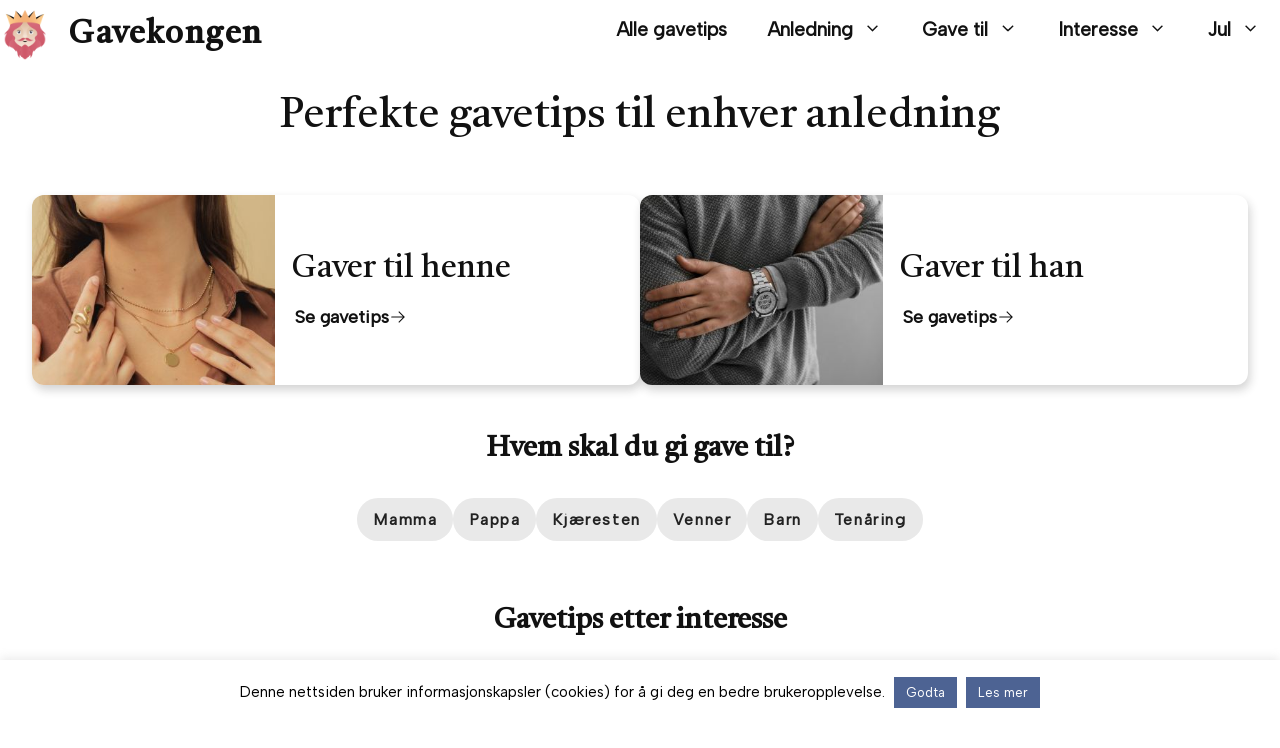

--- FILE ---
content_type: text/html; charset=UTF-8
request_url: https://gavekongen.no/
body_size: 17809
content:
<!DOCTYPE html><html lang="nb-NO"><head><meta charset="UTF-8"><link rel="stylesheet" id="ao_optimized_gfonts" href="https://fonts.googleapis.com/css?family=Albert+Sans%7CCastoro%3Aregular%7CPoppins%3A600&amp;display=swap"><link media="all" href="https://gavekongen.no/wp-content/cache/autoptimize/css/autoptimize_44a6cf0bc661b70f0d580f36a53227c4.css" rel="stylesheet"><link media="only screen and (max-width: 768px)" href="https://gavekongen.no/wp-content/cache/autoptimize/css/autoptimize_6fe211f8bb15af76999ce9135805d7af.css" rel="stylesheet"><link media="(max-width:768px)" href="https://gavekongen.no/wp-content/cache/autoptimize/css/autoptimize_779616b399705d02d23b81b8ae89bcca.css" rel="stylesheet"><title>Gavekongen | Perfekte gavetips til enhver anledning</title><meta name="viewport" content="width=device-width, initial-scale=1"><meta name="robots" content="max-snippet:-1,max-image-preview:standard,max-video-preview:-1" /><link rel="canonical" href="https://gavekongen.no/" /><meta name="description" content="Gavekongen hjelper deg med å finne de beste gavene (så du blir invitert igjen). Her finner du spennende og unike gaver til enhver anledning." /><meta property="og:type" content="website" /><meta property="og:locale" content="nb_NO" /><meta property="og:site_name" content="Gavekongen" /><meta property="og:title" content="Gavekongen | Perfekte gavetips til enhver anledning" /><meta property="og:description" content="Gavekongen hjelper deg med å finne de beste gavene (så du blir invitert igjen). Her finner du spennende og unike gaver til enhver anledning." /><meta property="og:url" content="https://gavekongen.no/" /><meta property="og:image" content="https://gavekongen.no/wp-content/uploads/2022/04/gavekongen-logo-3.png" /><meta property="og:image:width" content="512" /><meta property="og:image:height" content="512" /><meta property="og:image:alt" content="gavekongen logo" /><meta name="twitter:card" content="summary_large_image" /><meta name="twitter:title" content="Gavekongen | Perfekte gavetips til enhver anledning" /><meta name="twitter:description" content="Gavekongen hjelper deg med å finne de beste gavene (så du blir invitert igjen). Her finner du spennende og unike gaver til enhver anledning." /><meta name="twitter:image" content="https://gavekongen.no/wp-content/uploads/2022/04/gavekongen-logo-3.png" /><meta name="twitter:image:alt" content="gavekongen logo" /><meta name="google-site-verification" content="XAzwHFAfzlElDw07-jagLi2twXn9zGvX5d4tWH_cCOY" /> <script type="application/ld+json">{"@context":"https://schema.org","@graph":[{"@type":"WebSite","@id":"https://gavekongen.no/#/schema/WebSite","url":"https://gavekongen.no/","name":"Gavekongen","description":"Perfekte gavetips til enhver anledning","inLanguage":"nb-NO","potentialAction":{"@type":"SearchAction","target":{"@type":"EntryPoint","urlTemplate":"https://gavekongen.no/search/{search_term_string}/"},"query-input":"required name=search_term_string"},"publisher":{"@id":"https://gavekongen.no/#/schema/Organization"}},{"@type":"WebPage","@id":"https://gavekongen.no/","url":"https://gavekongen.no/","name":"Gavekongen | Perfekte gavetips til enhver anledning","description":"Gavekongen hjelper deg med å finne de beste gavene (så du blir invitert igjen). Her finner du spennende og unike gaver til enhver anledning.","inLanguage":"nb-NO","isPartOf":{"@id":"https://gavekongen.no/#/schema/WebSite"},"breadcrumb":{"@type":"BreadcrumbList","@id":"https://gavekongen.no/#/schema/BreadcrumbList","itemListElement":{"@type":"ListItem","position":1,"name":"Gavekongen"}},"potentialAction":{"@type":"ReadAction","target":"https://gavekongen.no/"},"about":{"@id":"https://gavekongen.no/#/schema/Organization"},"primaryImageOfPage":{"@id":"https://gavekongen.no/#/schema/ImageObject/PrimaryImage"},"image":{"@id":"https://gavekongen.no/#/schema/ImageObject/PrimaryImage","@type":"ImageObject","url":"https://gavekongen.no/wp-content/uploads/2022/04/gavekongen-logo-3.png","width":512,"height":512}},{"@type":"Organization","@id":"https://gavekongen.no/#/schema/Organization","name":"Gavekongen","url":"https://gavekongen.no/","logo":{"@type":"ImageObject","url":"https://gavekongen.no/wp-content/uploads/2022/04/gavekongen-logo-3.png","contentUrl":"https://gavekongen.no/wp-content/uploads/2022/04/gavekongen-logo-3.png","width":512,"height":512}}]}</script> <link rel='dns-prefetch' href='//www.dwin2.com' /><link href='https://fonts.gstatic.com' crossorigin rel='preconnect' /><link href='https://fonts.googleapis.com' crossorigin rel='preconnect' /><link rel="alternate" type="application/rss+xml" title="Gavekongen &raquo; strøm" href="https://gavekongen.no/feed/" /><link rel="alternate" type="application/rss+xml" title="Gavekongen &raquo; kommentarstrøm" href="https://gavekongen.no/comments/feed/" /><link rel="alternate" title="oEmbed (JSON)" type="application/json+oembed" href="https://gavekongen.no/wp-json/oembed/1.0/embed?url=https%3A%2F%2Fgavekongen.no%2F" /><link rel="alternate" title="oEmbed (XML)" type="text/xml+oembed" href="https://gavekongen.no/wp-json/oembed/1.0/embed?url=https%3A%2F%2Fgavekongen.no%2F&#038;format=xml" /><link rel='stylesheet' id='generatepress-dynamic-css' href='https://gavekongen.no/wp-content/uploads/generatepress/style.min.css?ver=1764647163' media='all' /><link rel='stylesheet' id='generateblocks-global-css' href='https://gavekongen.no/wp-content/cache/autoptimize/css/autoptimize_single_8c3c80ae18f539e207e4a0095a2b672a.css?ver=1730275667' media='all' /><link rel='stylesheet' id='generateblocks-css' href='https://gavekongen.no/wp-content/cache/autoptimize/css/autoptimize_single_48196500e92b2b3e87e4ffe4a6a74a38.css?ver=1765348254' media='all' /> <script src="https://gavekongen.no/wp-includes/js/jquery/jquery.min.js?ver=3.7.1" id="jquery-core-js"></script> <script id="cookie-law-info-js-extra">var Cli_Data = {"nn_cookie_ids":[],"cookielist":[],"non_necessary_cookies":[],"ccpaEnabled":"","ccpaRegionBased":"","ccpaBarEnabled":"","strictlyEnabled":["necessary","obligatoire"],"ccpaType":"gdpr","js_blocking":"","custom_integration":"","triggerDomRefresh":"","secure_cookies":""};
var cli_cookiebar_settings = {"animate_speed_hide":"500","animate_speed_show":"500","background":"#FFF","border":"#b1a6a6c2","border_on":"","button_1_button_colour":"#4d6393","button_1_button_hover":"#3e4f76","button_1_link_colour":"#fff","button_1_as_button":"1","button_1_new_win":"","button_2_button_colour":"#4d6393","button_2_button_hover":"#3e4f76","button_2_link_colour":"#ffffff","button_2_as_button":"1","button_2_hidebar":"1","button_3_button_colour":"#000","button_3_button_hover":"#000000","button_3_link_colour":"#fff","button_3_as_button":"1","button_3_new_win":"","button_4_button_colour":"#000","button_4_button_hover":"#000000","button_4_link_colour":"#ffffff","button_4_as_button":"1","button_7_button_colour":"#61a229","button_7_button_hover":"#4e8221","button_7_link_colour":"#fff","button_7_as_button":"1","button_7_new_win":"","font_family":"inherit","header_fix":"","notify_animate_hide":"","notify_animate_show":"","notify_div_id":"#cookie-law-info-bar","notify_position_horizontal":"right","notify_position_vertical":"bottom","scroll_close":"","scroll_close_reload":"","accept_close_reload":"","reject_close_reload":"","showagain_tab":"1","showagain_background":"#fff","showagain_border":"#000","showagain_div_id":"#cookie-law-info-again","showagain_x_position":"100px","text":"#000","show_once_yn":"","show_once":"10000","logging_on":"","as_popup":"","popup_overlay":"1","bar_heading_text":"","cookie_bar_as":"banner","popup_showagain_position":"bottom-right","widget_position":"left"};
var log_object = {"ajax_url":"https://gavekongen.no/wp-admin/admin-ajax.php"};
//# sourceURL=cookie-law-info-js-extra</script> <script id="wc-add-to-cart-js-extra">var wc_add_to_cart_params = {"ajax_url":"/wp-admin/admin-ajax.php","wc_ajax_url":"/?wc-ajax=%%endpoint%%","i18n_view_cart":"Vis handlekurv","cart_url":"https://gavekongen.no","is_cart":"","cart_redirect_after_add":"no"};
//# sourceURL=wc-add-to-cart-js-extra</script> <script id="woocommerce-js-extra">var woocommerce_params = {"ajax_url":"/wp-admin/admin-ajax.php","wc_ajax_url":"/?wc-ajax=%%endpoint%%","i18n_password_show":"Vis passord","i18n_password_hide":"Skjul passord"};
//# sourceURL=woocommerce-js-extra</script> <link rel="https://api.w.org/" href="https://gavekongen.no/wp-json/" /><link rel="alternate" title="JSON" type="application/json" href="https://gavekongen.no/wp-json/wp/v2/pages/223" /><link rel="EditURI" type="application/rsd+xml" title="RSD" href="https://gavekongen.no/xmlrpc.php?rsd" /> <script type="text/javascript">// Notice how this gets configured before we load Font Awesome
				let lassoFontAwesomeJS = "" == 1
				// console.log("lassoFontAwesomeJS", lassoFontAwesomeJS)
				window.FontAwesomeConfig = { autoReplaceSvg: lassoFontAwesomeJS }</script> <noscript><style>.wp-grid-builder .wpgb-card.wpgb-card-hidden .wpgb-card-wrapper{opacity:1!important;visibility:visible!important;transform:none!important}.wpgb-facet {opacity:1!important;pointer-events:auto!important}.wpgb-facet *:not(.wpgb-pagination-facet){display:none}</style></noscript> <noscript><style>.woocommerce-product-gallery{ opacity: 1 !important; }</style></noscript>  <script async src="https://www.googletagmanager.com/gtag/js?id=UA-88589720-2"></script> <script>window.dataLayer = window.dataLayer || [];
  function gtag(){dataLayer.push(arguments);}
  gtag('js', new Date());

  gtag('config', 'UA-88589720-2');</script> <meta name="verification" content="d87b9fc7f7fc74e6c1ff1dc6da62d63d" /> <script>(function(w,d,s,l,i){w[l]=w[l]||[];w[l].push({'gtm.start':
new Date().getTime(),event:'gtm.js'});var f=d.getElementsByTagName(s)[0],
j=d.createElement(s),dl=l!='dataLayer'?'&l='+l:'';j.async=true;j.src=
'https://www.googletagmanager.com/gtm.js?id='+i+dl;f.parentNode.insertBefore(j,f);
})(window,document,'script','dataLayer','GTM-MKDMJ5JD');</script>  <script type="text/javascript">var _TradeTrackerTagOptions = {
        t: 'a',
        s: '381380',
        chk: 'ee78b4bb5c68147a0b139c0224206cca',
        overrideOptions: {}
    };

    (function() {var tt = document.createElement('script'), s = document.getElementsByTagName('script')[0]; tt.setAttribute('type', 'text/javascript'); tt.setAttribute('src', (document.location.protocol == 'https:' ? 'https' : 'http') + '://tm.tradetracker.net/tag?t=' + _TradeTrackerTagOptions.t + '&amp;s=' + _TradeTrackerTagOptions.s + '&amp;chk=' + _TradeTrackerTagOptions.chk); s.parentNode.insertBefore(tt, s);})();</script> <link rel="icon" href="https://gavekongen.no/wp-content/uploads/2022/04/cropped-gavekongen-logo-3-1-32x32.png" sizes="32x32" /><link rel="icon" href="https://gavekongen.no/wp-content/uploads/2022/04/cropped-gavekongen-logo-3-1-192x192.png" sizes="192x192" /><link rel="apple-touch-icon" href="https://gavekongen.no/wp-content/uploads/2022/04/cropped-gavekongen-logo-3-1-180x180.png" /><meta name="msapplication-TileImage" content="https://gavekongen.no/wp-content/uploads/2022/04/cropped-gavekongen-logo-3-1-270x270.png" /><link rel='stylesheet' id='wpgb-grids-css' href='https://gavekongen.no/wp-content/cache/autoptimize/css/autoptimize_single_0afab9a55248abfcc7b7e9123c03a445.css?ver=1734527418' media='all' /></head><body class="home wp-singular page-template-default page page-id-223 wp-custom-logo wp-embed-responsive wp-theme-generatepress theme-generatepress lasso-v347 post-image-aligned-center slideout-enabled slideout-mobile sticky-menu-fade woocommerce-no-js no-sidebar nav-float-right one-container header-aligned-left dropdown-hover full-width-content" itemtype="https://schema.org/WebPage" itemscope> <noscript><iframe src="https://www.googletagmanager.com/ns.html?id=GTM-MKDMJ5JD"
height="0" width="0" style="display:none;visibility:hidden"></iframe></noscript> <a class="screen-reader-text skip-link" href="#content" title="Hopp til innhold">Hopp til innhold</a><header class="site-header has-inline-mobile-toggle" id="masthead" aria-label="Site"  itemtype="https://schema.org/WPHeader" itemscope><div class="inside-header grid-container"><div class="site-branding-container"><div class="site-logo"> <a href="https://gavekongen.no/" rel="home"> <img  class="header-image is-logo-image" alt="Gavekongen" src="https://gavekongen.no/wp-content/uploads/2022/04/gavekongen-logo-3.png" srcset="https://gavekongen.no/wp-content/uploads/2022/04/gavekongen-logo-3.png 1x, https://gavekongen.no/wp-content/uploads/2022/04/gavekongen-logo-3.png 2x" width="512" height="512" /> </a></div><div class="site-branding"><p class="main-title" itemprop="headline"> <a href="https://gavekongen.no/" rel="home">Gavekongen</a></p></div></div><nav class="main-navigation mobile-menu-control-wrapper" id="mobile-menu-control-wrapper" aria-label="Mobile Toggle"> <button data-nav="site-navigation" class="menu-toggle" aria-controls="generate-slideout-menu" aria-expanded="false"> <span class="gp-icon icon-menu-bars"><svg viewBox="0 0 512 512" aria-hidden="true" xmlns="http://www.w3.org/2000/svg" width="1em" height="1em"><path d="M0 96c0-13.255 10.745-24 24-24h464c13.255 0 24 10.745 24 24s-10.745 24-24 24H24c-13.255 0-24-10.745-24-24zm0 160c0-13.255 10.745-24 24-24h464c13.255 0 24 10.745 24 24s-10.745 24-24 24H24c-13.255 0-24-10.745-24-24zm0 160c0-13.255 10.745-24 24-24h464c13.255 0 24 10.745 24 24s-10.745 24-24 24H24c-13.255 0-24-10.745-24-24z" /></svg><svg viewBox="0 0 512 512" aria-hidden="true" xmlns="http://www.w3.org/2000/svg" width="1em" height="1em"><path d="M71.029 71.029c9.373-9.372 24.569-9.372 33.942 0L256 222.059l151.029-151.03c9.373-9.372 24.569-9.372 33.942 0 9.372 9.373 9.372 24.569 0 33.942L289.941 256l151.03 151.029c9.372 9.373 9.372 24.569 0 33.942-9.373 9.372-24.569 9.372-33.942 0L256 289.941l-151.029 151.03c-9.373 9.372-24.569 9.372-33.942 0-9.372-9.373-9.372-24.569 0-33.942L222.059 256 71.029 104.971c-9.372-9.373-9.372-24.569 0-33.942z" /></svg></span><span class="screen-reader-text">Meny</span> </button></nav><nav class="main-navigation sub-menu-right" id="site-navigation" aria-label="Primary"  itemtype="https://schema.org/SiteNavigationElement" itemscope><div class="inside-navigation grid-container"> <button class="menu-toggle" aria-controls="generate-slideout-menu" aria-expanded="false"> <span class="gp-icon icon-menu-bars"><svg viewBox="0 0 512 512" aria-hidden="true" xmlns="http://www.w3.org/2000/svg" width="1em" height="1em"><path d="M0 96c0-13.255 10.745-24 24-24h464c13.255 0 24 10.745 24 24s-10.745 24-24 24H24c-13.255 0-24-10.745-24-24zm0 160c0-13.255 10.745-24 24-24h464c13.255 0 24 10.745 24 24s-10.745 24-24 24H24c-13.255 0-24-10.745-24-24zm0 160c0-13.255 10.745-24 24-24h464c13.255 0 24 10.745 24 24s-10.745 24-24 24H24c-13.255 0-24-10.745-24-24z" /></svg><svg viewBox="0 0 512 512" aria-hidden="true" xmlns="http://www.w3.org/2000/svg" width="1em" height="1em"><path d="M71.029 71.029c9.373-9.372 24.569-9.372 33.942 0L256 222.059l151.029-151.03c9.373-9.372 24.569-9.372 33.942 0 9.372 9.373 9.372 24.569 0 33.942L289.941 256l151.03 151.029c9.372 9.373 9.372 24.569 0 33.942-9.373 9.372-24.569 9.372-33.942 0L256 289.941l-151.029 151.03c-9.373 9.372-24.569 9.372-33.942 0-9.372-9.373-9.372-24.569 0-33.942L222.059 256 71.029 104.971c-9.372-9.373-9.372-24.569 0-33.942z" /></svg></span><span class="screen-reader-text">Meny</span> </button><div id="primary-menu" class="main-nav"><ul id="menu-meny" class=" menu sf-menu"><li id="menu-item-225" class="smooth-scroll menu-item menu-item-type-custom menu-item-object-custom current-menu-item current_page_item menu-item-home menu-item-225"><a href="https://gavekongen.no/#alle-gavetips" aria-current="page">Alle gavetips</a></li><li id="menu-item-5714" class="mega-menu mega-menu-col-2 menu-item menu-item-type-custom menu-item-object-custom menu-item-has-children menu-item-5714"><a href="#">Anledning<span role="presentation" class="dropdown-menu-toggle"><span class="gp-icon icon-arrow"><svg viewBox="0 0 330 512" aria-hidden="true" xmlns="http://www.w3.org/2000/svg" width="1em" height="1em"><path d="M305.913 197.085c0 2.266-1.133 4.815-2.833 6.514L171.087 335.593c-1.7 1.7-4.249 2.832-6.515 2.832s-4.815-1.133-6.515-2.832L26.064 203.599c-1.7-1.7-2.832-4.248-2.832-6.514s1.132-4.816 2.832-6.515l14.162-14.163c1.7-1.699 3.966-2.832 6.515-2.832 2.266 0 4.815 1.133 6.515 2.832l111.316 111.317 111.316-111.317c1.7-1.699 4.249-2.832 6.515-2.832s4.815 1.133 6.515 2.832l14.162 14.163c1.7 1.7 2.833 4.249 2.833 6.515z" /></svg></span></span></a><ul class="sub-menu"><li id="menu-item-5705" class="gk-menu-heading menu-item menu-item-type-taxonomy menu-item-object-category menu-item-has-children menu-item-5705"><a href="https://gavekongen.no/gaver/anledning/">Spesielle anledninger<span role="presentation" class="dropdown-menu-toggle"><span class="gp-icon icon-arrow-right"><svg viewBox="0 0 192 512" aria-hidden="true" xmlns="http://www.w3.org/2000/svg" width="1em" height="1em" fill-rule="evenodd" clip-rule="evenodd" stroke-linejoin="round" stroke-miterlimit="1.414"><path d="M178.425 256.001c0 2.266-1.133 4.815-2.832 6.515L43.599 394.509c-1.7 1.7-4.248 2.833-6.514 2.833s-4.816-1.133-6.515-2.833l-14.163-14.162c-1.699-1.7-2.832-3.966-2.832-6.515 0-2.266 1.133-4.815 2.832-6.515l111.317-111.316L16.407 144.685c-1.699-1.7-2.832-4.249-2.832-6.515s1.133-4.815 2.832-6.515l14.163-14.162c1.7-1.7 4.249-2.833 6.515-2.833s4.815 1.133 6.514 2.833l131.994 131.993c1.7 1.7 2.832 4.249 2.832 6.515z" fill-rule="nonzero" /></svg></span></span></a><ul class="sub-menu"><li id="menu-item-5706" class="menu-item menu-item-type-post_type menu-item-object-post menu-item-5706"><a href="https://gavekongen.no/farsdagsgaver/">Farsdagsgave</a></li><li id="menu-item-5707" class="menu-item menu-item-type-post_type menu-item-object-post menu-item-5707"><a href="https://gavekongen.no/morsdagsgave/">Morsdagsgave</a></li><li id="menu-item-5708" class="menu-item menu-item-type-custom menu-item-object-custom menu-item-5708"><a href="https://gavekongen.no/tag/valentinsgave/">Valentinsgaver</a></li><li id="menu-item-5709" class="menu-item menu-item-type-post_type menu-item-object-post menu-item-5709"><a href="https://gavekongen.no/konfirmasjonsgave/">Konfirmasjonsgave</a></li><li id="menu-item-5710" class="menu-item menu-item-type-post_type menu-item-object-post menu-item-5710"><a href="https://gavekongen.no/innflytningsgave/">Innflytningsgaver</a></li><li id="menu-item-5711" class="menu-item menu-item-type-post_type menu-item-object-post menu-item-5711"><a href="https://gavekongen.no/babyshower-gave/">Babyshower</a></li></ul></li><li id="menu-item-5715" class="gk-menu-heading menu-item menu-item-type-taxonomy menu-item-object-category menu-item-has-children menu-item-5715"><a href="https://gavekongen.no/gaver/anledning/bursdagsgave/">Bursdagsgave<span role="presentation" class="dropdown-menu-toggle"><span class="gp-icon icon-arrow-right"><svg viewBox="0 0 192 512" aria-hidden="true" xmlns="http://www.w3.org/2000/svg" width="1em" height="1em" fill-rule="evenodd" clip-rule="evenodd" stroke-linejoin="round" stroke-miterlimit="1.414"><path d="M178.425 256.001c0 2.266-1.133 4.815-2.832 6.515L43.599 394.509c-1.7 1.7-4.248 2.833-6.514 2.833s-4.816-1.133-6.515-2.833l-14.163-14.162c-1.699-1.7-2.832-3.966-2.832-6.515 0-2.266 1.133-4.815 2.832-6.515l111.317-111.316L16.407 144.685c-1.699-1.7-2.832-4.249-2.832-6.515s1.133-4.815 2.832-6.515l14.163-14.162c1.7-1.7 4.249-2.833 6.515-2.833s4.815 1.133 6.514 2.833l131.994 131.993c1.7 1.7 2.832 4.249 2.832 6.515z" fill-rule="nonzero" /></svg></span></span></a><ul class="sub-menu"><li id="menu-item-5894" class="menu-item menu-item-type-post_type menu-item-object-post menu-item-5894"><a href="https://gavekongen.no/30-ars-gave/">30 års gave</a></li><li id="menu-item-5717" class="menu-item menu-item-type-post_type menu-item-object-post menu-item-5717"><a href="https://gavekongen.no/40-ars-gave/">40 års gave</a></li><li id="menu-item-5719" class="menu-item menu-item-type-post_type menu-item-object-post menu-item-5719"><a href="https://gavekongen.no/60-ars-gave/">60 års gave</a></li><li id="menu-item-5716" class="menu-item menu-item-type-post_type menu-item-object-post menu-item-5716"><a href="https://gavekongen.no/70-ars-gave/">70 års gave</a></li><li id="menu-item-5718" class="menu-item menu-item-type-post_type menu-item-object-post menu-item-5718"><a href="https://gavekongen.no/80-ars-gave/">80 års gave</a></li></ul></li></ul></li><li id="menu-item-5679" class="mega-menu menu-item menu-item-type-custom menu-item-object-custom menu-item-has-children menu-item-5679"><a href="#">Gave til<span role="presentation" class="dropdown-menu-toggle"><span class="gp-icon icon-arrow"><svg viewBox="0 0 330 512" aria-hidden="true" xmlns="http://www.w3.org/2000/svg" width="1em" height="1em"><path d="M305.913 197.085c0 2.266-1.133 4.815-2.833 6.514L171.087 335.593c-1.7 1.7-4.249 2.832-6.515 2.832s-4.815-1.133-6.515-2.832L26.064 203.599c-1.7-1.7-2.832-4.248-2.832-6.514s1.132-4.816 2.832-6.515l14.162-14.163c1.7-1.699 3.966-2.832 6.515-2.832 2.266 0 4.815 1.133 6.515 2.832l111.316 111.317 111.316-111.317c1.7-1.699 4.249-2.832 6.515-2.832s4.815 1.133 6.515 2.832l14.162 14.163c1.7 1.7 2.833 4.249 2.833 6.515z" /></svg></span></span></a><ul class="sub-menu"><li id="menu-item-3715" class="gk-menu-heading menu-item menu-item-type-taxonomy menu-item-object-category menu-item-has-children menu-item-3715"><a href="https://gavekongen.no/gaver/til-han/">Han<span role="presentation" class="dropdown-menu-toggle"><span class="gp-icon icon-arrow-right"><svg viewBox="0 0 192 512" aria-hidden="true" xmlns="http://www.w3.org/2000/svg" width="1em" height="1em" fill-rule="evenodd" clip-rule="evenodd" stroke-linejoin="round" stroke-miterlimit="1.414"><path d="M178.425 256.001c0 2.266-1.133 4.815-2.832 6.515L43.599 394.509c-1.7 1.7-4.248 2.833-6.514 2.833s-4.816-1.133-6.515-2.833l-14.163-14.162c-1.699-1.7-2.832-3.966-2.832-6.515 0-2.266 1.133-4.815 2.832-6.515l111.317-111.316L16.407 144.685c-1.699-1.7-2.832-4.249-2.832-6.515s1.133-4.815 2.832-6.515l14.163-14.162c1.7-1.7 4.249-2.833 6.515-2.833s4.815 1.133 6.514 2.833l131.994 131.993c1.7 1.7 2.832 4.249 2.832 6.515z" fill-rule="nonzero" /></svg></span></span></a><ul class="sub-menu"><li id="menu-item-5683" class="menu-item menu-item-type-custom menu-item-object-custom menu-item-5683"><a href="https://gavekongen.no/tag/kjaereste/">Gave til kjæresten</a></li><li id="menu-item-5685" class="menu-item menu-item-type-custom menu-item-object-custom menu-item-5685"><a href="https://gavekongen.no/tag/pappa/">Gave til pappa</a></li><li id="menu-item-5682" class="menu-item menu-item-type-post_type menu-item-object-post menu-item-5682"><a href="https://gavekongen.no/gave-bestefar/">Gave til bestefar</a></li><li id="menu-item-5684" class="menu-item menu-item-type-post_type menu-item-object-post menu-item-5684"><a href="https://gavekongen.no/30-ars-gave-kompis/">Gave til kompis</a></li></ul></li><li id="menu-item-3717" class="gk-menu-heading menu-item menu-item-type-taxonomy menu-item-object-category menu-item-has-children menu-item-3717"><a href="https://gavekongen.no/gaver/til-henne/">Henne<span role="presentation" class="dropdown-menu-toggle"><span class="gp-icon icon-arrow-right"><svg viewBox="0 0 192 512" aria-hidden="true" xmlns="http://www.w3.org/2000/svg" width="1em" height="1em" fill-rule="evenodd" clip-rule="evenodd" stroke-linejoin="round" stroke-miterlimit="1.414"><path d="M178.425 256.001c0 2.266-1.133 4.815-2.832 6.515L43.599 394.509c-1.7 1.7-4.248 2.833-6.514 2.833s-4.816-1.133-6.515-2.833l-14.163-14.162c-1.699-1.7-2.832-3.966-2.832-6.515 0-2.266 1.133-4.815 2.832-6.515l111.317-111.316L16.407 144.685c-1.699-1.7-2.832-4.249-2.832-6.515s1.133-4.815 2.832-6.515l14.163-14.162c1.7-1.7 4.249-2.833 6.515-2.833s4.815 1.133 6.514 2.833l131.994 131.993c1.7 1.7 2.832 4.249 2.832 6.515z" fill-rule="nonzero" /></svg></span></span></a><ul class="sub-menu"><li id="menu-item-5695" class="menu-item menu-item-type-custom menu-item-object-custom menu-item-5695"><a href="https://gavekongen.no/tag/kjaereste/">Gave til kjæresten</a></li><li id="menu-item-5696" class="menu-item menu-item-type-post_type menu-item-object-post menu-item-5696"><a href="https://gavekongen.no/bursdagsgave-mamma/">Gave til mamma</a></li><li id="menu-item-7658" class="menu-item menu-item-type-post_type menu-item-object-post menu-item-7658"><a href="https://gavekongen.no/gave-til-datter/">Gave til datter</a></li><li id="menu-item-5694" class="menu-item menu-item-type-post_type menu-item-object-post menu-item-5694"><a href="https://gavekongen.no/gave-bestemor/">Gave til bestemor</a></li><li id="menu-item-5693" class="menu-item menu-item-type-post_type menu-item-object-post menu-item-5693"><a href="https://gavekongen.no/gave-til-venninne/">Gave til venninne</a></li></ul></li><li id="menu-item-3719" class="gk-menu-heading menu-item menu-item-type-taxonomy menu-item-object-category menu-item-has-children menu-item-3719"><a href="https://gavekongen.no/gaver/til-barn/">Barn<span role="presentation" class="dropdown-menu-toggle"><span class="gp-icon icon-arrow-right"><svg viewBox="0 0 192 512" aria-hidden="true" xmlns="http://www.w3.org/2000/svg" width="1em" height="1em" fill-rule="evenodd" clip-rule="evenodd" stroke-linejoin="round" stroke-miterlimit="1.414"><path d="M178.425 256.001c0 2.266-1.133 4.815-2.832 6.515L43.599 394.509c-1.7 1.7-4.248 2.833-6.514 2.833s-4.816-1.133-6.515-2.833l-14.163-14.162c-1.699-1.7-2.832-3.966-2.832-6.515 0-2.266 1.133-4.815 2.832-6.515l111.317-111.316L16.407 144.685c-1.699-1.7-2.832-4.249-2.832-6.515s1.133-4.815 2.832-6.515l14.163-14.162c1.7-1.7 4.249-2.833 6.515-2.833s4.815 1.133 6.514 2.833l131.994 131.993c1.7 1.7 2.832 4.249 2.832 6.515z" fill-rule="nonzero" /></svg></span></span></a><ul class="sub-menu"><li id="menu-item-10671" class="menu-item menu-item-type-post_type menu-item-object-post menu-item-10671"><a href="https://gavekongen.no/gave-til-4-aring/">Gave til 4-åring</a></li><li id="menu-item-5686" class="menu-item menu-item-type-post_type menu-item-object-post menu-item-5686"><a href="https://gavekongen.no/gave-5-aring/">Gave til 5-åring</a></li><li id="menu-item-6371" class="menu-item menu-item-type-post_type menu-item-object-post menu-item-6371"><a href="https://gavekongen.no/gave-6-aring/">Gave til 6-åring</a></li><li id="menu-item-5688" class="menu-item menu-item-type-post_type menu-item-object-post menu-item-5688"><a href="https://gavekongen.no/gave-7-aring/">Gave til 7-åring</a></li><li id="menu-item-5687" class="menu-item menu-item-type-post_type menu-item-object-post menu-item-5687"><a href="https://gavekongen.no/gave-til-8-aring/">Gave til 8-åring</a></li><li id="menu-item-5690" class="menu-item menu-item-type-post_type menu-item-object-post menu-item-5690"><a href="https://gavekongen.no/gave-10-aring/">Gave til 10-åring</a></li><li id="menu-item-9825" class="menu-item menu-item-type-post_type menu-item-object-post menu-item-9825"><a href="https://gavekongen.no/gave-11-aring/">Gave til 11-åring</a></li><li id="menu-item-5689" class="menu-item menu-item-type-post_type menu-item-object-post menu-item-5689"><a href="https://gavekongen.no/gave-12-aring/">Gave til 12-åring</a></li></ul></li><li id="menu-item-5680" class="gk-menu-heading menu-item menu-item-type-taxonomy menu-item-object-category menu-item-has-children menu-item-5680"><a href="https://gavekongen.no/gaver/til-tenaring/">Tenåring<span role="presentation" class="dropdown-menu-toggle"><span class="gp-icon icon-arrow-right"><svg viewBox="0 0 192 512" aria-hidden="true" xmlns="http://www.w3.org/2000/svg" width="1em" height="1em" fill-rule="evenodd" clip-rule="evenodd" stroke-linejoin="round" stroke-miterlimit="1.414"><path d="M178.425 256.001c0 2.266-1.133 4.815-2.832 6.515L43.599 394.509c-1.7 1.7-4.248 2.833-6.514 2.833s-4.816-1.133-6.515-2.833l-14.163-14.162c-1.699-1.7-2.832-3.966-2.832-6.515 0-2.266 1.133-4.815 2.832-6.515l111.317-111.316L16.407 144.685c-1.699-1.7-2.832-4.249-2.832-6.515s1.133-4.815 2.832-6.515l14.163-14.162c1.7-1.7 4.249-2.833 6.515-2.833s4.815 1.133 6.514 2.833l131.994 131.993c1.7 1.7 2.832 4.249 2.832 6.515z" fill-rule="nonzero" /></svg></span></span></a><ul class="sub-menu"><li id="menu-item-10071" class="menu-item menu-item-type-post_type menu-item-object-post menu-item-10071"><a href="https://gavekongen.no/gave-14-aring/">Gave til 14-åring</a></li><li id="menu-item-5691" class="menu-item menu-item-type-post_type menu-item-object-post menu-item-5691"><a href="https://gavekongen.no/gave-15-aring/">Gave til 15-åring</a></li><li id="menu-item-5692" class="menu-item menu-item-type-post_type menu-item-object-post menu-item-5692"><a href="https://gavekongen.no/18-ars-gave/">Gave til 18-åring</a></li></ul></li></ul></li><li id="menu-item-5664" class="menu-item menu-item-type-taxonomy menu-item-object-category menu-item-has-children menu-item-5664"><a href="https://gavekongen.no/gaver/interesse/">Interesse<span role="presentation" class="dropdown-menu-toggle"><span class="gp-icon icon-arrow"><svg viewBox="0 0 330 512" aria-hidden="true" xmlns="http://www.w3.org/2000/svg" width="1em" height="1em"><path d="M305.913 197.085c0 2.266-1.133 4.815-2.833 6.514L171.087 335.593c-1.7 1.7-4.249 2.832-6.515 2.832s-4.815-1.133-6.515-2.832L26.064 203.599c-1.7-1.7-2.832-4.248-2.832-6.514s1.132-4.816 2.832-6.515l14.162-14.163c1.7-1.699 3.966-2.832 6.515-2.832 2.266 0 4.815 1.133 6.515 2.832l111.316 111.317 111.316-111.317c1.7-1.699 4.249-2.832 6.515-2.832s4.815 1.133 6.515 2.832l14.162 14.163c1.7 1.7 2.833 4.249 2.833 6.515z" /></svg></span></span></a><ul class="sub-menu"><li id="menu-item-5699" class="menu-item menu-item-type-post_type menu-item-object-post menu-item-5699"><a href="https://gavekongen.no/gave-til-fotballinteressert/">Gave til fotballinteressert</a></li><li id="menu-item-5702" class="menu-item menu-item-type-post_type menu-item-object-post menu-item-5702"><a href="https://gavekongen.no/turutstyr-gave/">Gave til friluftsmenneske</a></li><li id="menu-item-5700" class="menu-item menu-item-type-post_type menu-item-object-post menu-item-5700"><a href="https://gavekongen.no/gave-til-jeger/">Gave til jegeren</a></li><li id="menu-item-5697" class="menu-item menu-item-type-post_type menu-item-object-post menu-item-5697"><a href="https://gavekongen.no/gave-til-musikkelsker/">Gave til musikkelsker</a></li><li id="menu-item-6145" class="menu-item menu-item-type-post_type menu-item-object-post menu-item-6145"><a href="https://gavekongen.no/gave-til-kaffeelsker/">Gaver til kaffeelsker</a></li><li id="menu-item-6251" class="menu-item menu-item-type-post_type menu-item-object-post menu-item-6251"><a href="https://gavekongen.no/gave-til-te-elsker/">Gave til te-elsker</a></li><li id="menu-item-5701" class="menu-item menu-item-type-post_type menu-item-object-post menu-item-5701"><a href="https://gavekongen.no/gave-til-vinelsker/">Gave til vinelsker</a></li><li id="menu-item-5698" class="menu-item menu-item-type-post_type menu-item-object-post menu-item-5698"><a href="https://gavekongen.no/gave-hund/">Gave til hund</a></li></ul></li><li id="menu-item-6727" class="mega-menu mega-menu-col-3 menu-item menu-item-type-custom menu-item-object-custom menu-item-has-children menu-item-6727"><a href="#">Jul<span role="presentation" class="dropdown-menu-toggle"><span class="gp-icon icon-arrow"><svg viewBox="0 0 330 512" aria-hidden="true" xmlns="http://www.w3.org/2000/svg" width="1em" height="1em"><path d="M305.913 197.085c0 2.266-1.133 4.815-2.833 6.514L171.087 335.593c-1.7 1.7-4.249 2.832-6.515 2.832s-4.815-1.133-6.515-2.832L26.064 203.599c-1.7-1.7-2.832-4.248-2.832-6.514s1.132-4.816 2.832-6.515l14.162-14.163c1.7-1.699 3.966-2.832 6.515-2.832 2.266 0 4.815 1.133 6.515 2.832l111.316 111.317 111.316-111.317c1.7-1.699 4.249-2.832 6.515-2.832s4.815 1.133 6.515 2.832l14.162 14.163c1.7 1.7 2.833 4.249 2.833 6.515z" /></svg></span></span></a><ul class="sub-menu"><li id="menu-item-8258" class="gk-menu-heading menu-item menu-item-type-custom menu-item-object-custom menu-item-has-children menu-item-8258"><a href="#">Julekalender til barn &#038; ungdom<span role="presentation" class="dropdown-menu-toggle"><span class="gp-icon icon-arrow-right"><svg viewBox="0 0 192 512" aria-hidden="true" xmlns="http://www.w3.org/2000/svg" width="1em" height="1em" fill-rule="evenodd" clip-rule="evenodd" stroke-linejoin="round" stroke-miterlimit="1.414"><path d="M178.425 256.001c0 2.266-1.133 4.815-2.832 6.515L43.599 394.509c-1.7 1.7-4.248 2.833-6.514 2.833s-4.816-1.133-6.515-2.833l-14.163-14.162c-1.699-1.7-2.832-3.966-2.832-6.515 0-2.266 1.133-4.815 2.832-6.515l111.317-111.316L16.407 144.685c-1.699-1.7-2.832-4.249-2.832-6.515s1.133-4.815 2.832-6.515l14.163-14.162c1.7-1.7 4.249-2.833 6.515-2.833s4.815 1.133 6.514 2.833l131.994 131.993c1.7 1.7 2.832 4.249 2.832 6.515z" fill-rule="nonzero" /></svg></span></span></a><ul class="sub-menu"><li id="menu-item-6731" class="menu-item menu-item-type-post_type menu-item-object-post menu-item-6731"><a href="https://gavekongen.no/disney-julekalender/">Disney julekalender</a></li><li id="menu-item-6730" class="menu-item menu-item-type-post_type menu-item-object-post menu-item-6730"><a href="https://gavekongen.no/lego-julekalender/">Lego julekalender</a></li><li id="menu-item-6729" class="menu-item menu-item-type-post_type menu-item-object-post menu-item-6729"><a href="https://gavekongen.no/harry-potter-julekalender/">Harry Potter julekalender</a></li><li id="menu-item-8020" class="menu-item menu-item-type-post_type menu-item-object-post menu-item-8020"><a href="https://gavekongen.no/pokemon-julekalender/">Pokémon julekalender</a></li><li id="menu-item-12224" class="menu-item menu-item-type-post_type menu-item-object-post menu-item-12224"><a href="https://gavekongen.no/sjokoladekalender/">Sjokoladekalender</a></li></ul></li><li id="menu-item-8259" class="gk-menu-heading menu-item menu-item-type-custom menu-item-object-custom menu-item-has-children menu-item-8259"><a href="#">Julekalender til voksne<span role="presentation" class="dropdown-menu-toggle"><span class="gp-icon icon-arrow-right"><svg viewBox="0 0 192 512" aria-hidden="true" xmlns="http://www.w3.org/2000/svg" width="1em" height="1em" fill-rule="evenodd" clip-rule="evenodd" stroke-linejoin="round" stroke-miterlimit="1.414"><path d="M178.425 256.001c0 2.266-1.133 4.815-2.832 6.515L43.599 394.509c-1.7 1.7-4.248 2.833-6.514 2.833s-4.816-1.133-6.515-2.833l-14.163-14.162c-1.699-1.7-2.832-3.966-2.832-6.515 0-2.266 1.133-4.815 2.832-6.515l111.317-111.316L16.407 144.685c-1.699-1.7-2.832-4.249-2.832-6.515s1.133-4.815 2.832-6.515l14.163-14.162c1.7-1.7 4.249-2.833 6.515-2.833s4.815 1.133 6.514 2.833l131.994 131.993c1.7 1.7 2.832 4.249 2.832 6.515z" fill-rule="nonzero" /></svg></span></span></a><ul class="sub-menu"><li id="menu-item-12225" class="menu-item menu-item-type-post_type menu-item-object-post menu-item-12225"><a href="https://gavekongen.no/kaffekalender/">Kaffekalender</a></li><li id="menu-item-6866" class="menu-item menu-item-type-post_type menu-item-object-post menu-item-6866"><a href="https://gavekongen.no/sminkekalender/">Julekalender med sminke</a></li><li id="menu-item-6733" class="menu-item menu-item-type-post_type menu-item-object-post menu-item-6733"><a href="https://gavekongen.no/erotisk-julekalender/">Erotisk julekalender</a></li></ul></li><li id="menu-item-10274" class="gk-menu-heading menu-item menu-item-type-custom menu-item-object-custom menu-item-has-children menu-item-10274"><a href="#">Julegaver 2025<span role="presentation" class="dropdown-menu-toggle"><span class="gp-icon icon-arrow-right"><svg viewBox="0 0 192 512" aria-hidden="true" xmlns="http://www.w3.org/2000/svg" width="1em" height="1em" fill-rule="evenodd" clip-rule="evenodd" stroke-linejoin="round" stroke-miterlimit="1.414"><path d="M178.425 256.001c0 2.266-1.133 4.815-2.832 6.515L43.599 394.509c-1.7 1.7-4.248 2.833-6.514 2.833s-4.816-1.133-6.515-2.833l-14.163-14.162c-1.699-1.7-2.832-3.966-2.832-6.515 0-2.266 1.133-4.815 2.832-6.515l111.317-111.316L16.407 144.685c-1.699-1.7-2.832-4.249-2.832-6.515s1.133-4.815 2.832-6.515l14.163-14.162c1.7-1.7 4.249-2.833 6.515-2.833s4.815 1.133 6.514 2.833l131.994 131.993c1.7 1.7 2.832 4.249 2.832 6.515z" fill-rule="nonzero" /></svg></span></span></a><ul class="sub-menu"><li id="menu-item-12226" class="menu-item menu-item-type-post_type menu-item-object-post menu-item-12226"><a href="https://gavekongen.no/julegaver-til-henne/">Julegaver til henne</a></li><li id="menu-item-10275" class="menu-item menu-item-type-post_type menu-item-object-post menu-item-10275"><a href="https://gavekongen.no/julegaver-til-han/">Julegaver til han</a></li></ul></li></ul></li></ul></div></div></nav></div></header><div class="site grid-container container hfeed" id="page"><div class="site-content" id="content"><div class="content-area" id="primary"><main class="site-main" id="main"><article id="post-223" class="post-223 page type-page status-publish" itemtype="https://schema.org/CreativeWork" itemscope><div class="inside-article"><div class="entry-content" itemprop="text"><div class="gb-container gb-container-585377ca"><div class="gb-container gb-container-a6574034 gk-section-s"><h1 class="gb-headline gb-headline-2b14d200 gb-headline-text">Perfekte gavetips til enhver anledning</h1></div></div><div class="gb-container gb-container-c9e4367b"><div class="gb-container gb-container-763bf643"><div class="gb-container gb-container-8929a2ab"><a class="gb-container-link" href="https://gavekongen.no/gaver/til-henne/"></a><div class="gb-container gb-container-1a928f69"></div><div class="gb-container gb-container-e4ac1a3b"><h2 class="gb-headline gb-headline-0be42fad gb-headline-text">Gaver til henne</h2> <span class="gb-button gb-button-8d35a941"><span class="gb-button-text">Se gavetips</span><span class="gb-icon"><svg viewbox="0 0 256 256" fill="#000000" height="32" width="32" xmlns="http://www.w3.org/2000/svg"><path d="M221.66,133.66l-72,72a8,8,0,0,1-11.32-11.32L196.69,136H40a8,8,0,0,1,0-16H196.69L138.34,61.66a8,8,0,0,1,11.32-11.32l72,72A8,8,0,0,1,221.66,133.66Z"></path></svg></span></span></div></div><div class="gb-container gb-container-94a38d61"><a class="gb-container-link" href="https://gavekongen.no/gaver/til-han/"></a><div class="gb-container gb-container-a0b4a237"></div><div class="gb-container gb-container-e7fcabd7"><h2 class="gb-headline gb-headline-748482d8 gb-headline-text">Gaver til han</h2> <span class="gb-button gb-button-4645a48c"><span class="gb-button-text">Se gavetips</span><span class="gb-icon"><svg viewbox="0 0 256 256" fill="#000000" height="32" width="32" xmlns="http://www.w3.org/2000/svg"><path d="M221.66,133.66l-72,72a8,8,0,0,1-11.32-11.32L196.69,136H40a8,8,0,0,1,0-16H196.69L138.34,61.66a8,8,0,0,1,11.32-11.32l72,72A8,8,0,0,1,221.66,133.66Z"></path></svg></span></span></div></div></div></div><h2 class="gb-headline gb-headline-a5f60b34 gb-headline-text">Hvem skal du gi gave til?</h2><div class="gb-container gb-container-4a5991ae"><div class="gb-container gb-container-38415a63"> <a class="gb-button gb-button-76ffb54a gb-button-text gk-nav-btn" href="https://gavekongen.no/tag/mamma/" data-lasso-id="2514">Mamma</a> <a class="gb-button gb-button-15540516 gb-button-text gk-nav-btn" href="https://gavekongen.no/tag/pappa/" data-lasso-id="2576">Pappa</a> <a class="gb-button gb-button-19dc1035 gb-button-text gk-nav-btn" href="https://gavekongen.no/tag/kjaereste/" data-lasso-id="2577">Kjæresten</a> <a class="gb-button gb-button-18527795 gb-button-text gk-nav-btn" href="https://gavekongen.no/tag/venn/" data-lasso-id="2578">Venner</a> <a class="gb-button gb-button-ee74364b gb-button-text gk-nav-btn" href="https://gavekongen.no/gaver/til-barn/" data-lasso-id="2579">Barn</a> <a class="gb-button gb-button-34ca5ed1 gb-button-text gk-nav-btn" href="https://gavekongen.no/gaver/til-tenaring/" data-lasso-id="2580">Tenåring</a></div></div><div class="gb-container gb-container-b64e561f"><div class="gb-container gb-container-678eb78c"><h2 class="gb-headline gb-headline-eaba8e50 gb-headline-text">Aktuelle gavelister</h2><div class="gb-grid-wrapper gb-grid-wrapper-da29350f"><div class="gb-grid-column gb-grid-column-07043eca"><div class="gb-container gb-container-07043eca featured-card"><a class="gb-container-link" href="https://gavekongen.no/paskeegg/"></a><div class="gb-container gb-container-0a3cb89d"><h2 class="gb-headline gb-headline-4b0a92b0 gb-headline-text">Årets påskeegg</h2><p class="gb-headline gb-headline-61540473 featured-arrow"><span class="gb-icon"><svg viewbox="0 0 256 256" fill="#000000" height="32" width="32" xmlns="http://www.w3.org/2000/svg"><path d="M221.66,133.66l-72,72a8,8,0,0,1-11.32-11.32L196.69,136H40a8,8,0,0,1,0-16H196.69L138.34,61.66a8,8,0,0,1,11.32-11.32l72,72A8,8,0,0,1,221.66,133.66Z"></path></svg></span></p></div></div></div><div class="gb-grid-column gb-grid-column-a3db053a"><div class="gb-container gb-container-a3db053a featured-card"><a class="gb-container-link" href="https://gavekongen.no/konfirmasjonsgave/"></a><div class="gb-container gb-container-864a9c2e"><h2 class="gb-headline gb-headline-dbfce156 gb-headline-text">Konfirmasjonsgaver til gutter og jenter</h2><p class="gb-headline gb-headline-44d90f42 featured-arrow"><span class="gb-icon"><svg viewbox="0 0 256 256" fill="#000000" height="32" width="32" xmlns="http://www.w3.org/2000/svg"><path d="M221.66,133.66l-72,72a8,8,0,0,1-11.32-11.32L196.69,136H40a8,8,0,0,1,0-16H196.69L138.34,61.66a8,8,0,0,1,11.32-11.32l72,72A8,8,0,0,1,221.66,133.66Z"></path></svg></span></p></div></div></div></div></div></div><h2 class="gb-headline gb-headline-1a5cc002 gb-headline-text">Gavetips etter interesse</h2><div class="gb-container gb-container-02a32328"><div class="gb-container gb-container-9190c993"><div class="wpgb-facet wpgb-loading wpgb-facet-4 wpgb-style-2" data-facet="4" data-grid="5"><fieldset><legend class="wpgb-facet-title wpgb-sr-only">interesse filter</legend><div class="wpgb-button-facet"><ul class="wpgb-inline-list"><li><div class="wpgb-button" role="button" aria-pressed="true" tabindex="0"><input type="hidden" name="interesse_filter" value=""><span class="wpgb-button-label">Alle gavetips</span></div></li><li><div class="wpgb-button" role="button" aria-pressed="false" tabindex="0"><input type="hidden" name="interesse_filter" value="dyr"><span class="wpgb-button-label">dyr</span></div></li><li><div class="wpgb-button" role="button" aria-pressed="false" tabindex="0"><input type="hidden" name="interesse_filter" value="film-og-spill"><span class="wpgb-button-label">film &amp; spill</span></div></li><li><div class="wpgb-button" role="button" aria-pressed="false" tabindex="0"><input type="hidden" name="interesse_filter" value="hobby-og-fritid"><span class="wpgb-button-label">hobby &amp; fritid</span></div></li><li><div class="wpgb-button" role="button" aria-pressed="false" tabindex="0"><input type="hidden" name="interesse_filter" value="mat-og-drikke"><span class="wpgb-button-label">mat &amp; drikke</span></div></li><li><div class="wpgb-button" role="button" aria-pressed="false" tabindex="0"><input type="hidden" name="interesse_filter" value="musikk"><span class="wpgb-button-label">musikk</span></div></li><li><div class="wpgb-button" role="button" aria-pressed="false" tabindex="0"><input type="hidden" name="interesse_filter" value="sport-og-friluft"><span class="wpgb-button-label">sport &amp; friluft</span></div></li></ul></div></fieldset></div><div class="wp-grid-builder wpgb-grid-5" data-options="{&quot;id&quot;:5,&quot;type&quot;:&quot;masonry&quot;,&quot;source&quot;:&quot;post_type&quot;,&quot;loader&quot;:false,&quot;layout&quot;:&quot;vertical&quot;,&quot;reveal&quot;:0,&quot;isMainQuery&quot;:false,&quot;lazyLoad&quot;:true,&quot;cardSizes&quot;:{&quot;1280&quot;:{&quot;columns&quot;:4,&quot;height&quot;:220,&quot;gutter&quot;:20,&quot;ratio&quot;:&quot;1.00000&quot;},&quot;1024&quot;:{&quot;columns&quot;:3,&quot;height&quot;:200,&quot;gutter&quot;:20,&quot;ratio&quot;:&quot;1.00000&quot;},&quot;640&quot;:{&quot;columns&quot;:2,&quot;height&quot;:200,&quot;gutter&quot;:20,&quot;ratio&quot;:&quot;1.00000&quot;}},&quot;fitRows&quot;:false,&quot;equalRows&quot;:0,&quot;equalColumns&quot;:true,&quot;fillLastRow&quot;:0,&quot;centerLastRow&quot;:0,&quot;horizontalOrder&quot;:false,&quot;fullWidth&quot;:false,&quot;transitionDelay&quot;:50,&quot;gallerySlideshow&quot;:false,&quot;rowsNumber&quot;:1,&quot;slideAlign&quot;:&quot;left&quot;,&quot;groupCells&quot;:1,&quot;draggable&quot;:true,&quot;initialIndex&quot;:0,&quot;contain&quot;:false,&quot;freeScroll&quot;:false,&quot;freeFriction&quot;:&quot;0.075&quot;,&quot;friction&quot;:&quot;0.285&quot;,&quot;attraction&quot;:&quot;0.025&quot;,&quot;autoPlay&quot;:0,&quot;pageDotAriaLabel&quot;:&quot;Page dot %d&quot;,&quot;isPreview&quot;:false,&quot;isGutenberg&quot;:false,&quot;rightToLeft&quot;:false}"><div class="wpgb-svg-icons" hidden> <svg viewbox="0 0 120 24" width="0" height="0"> <defs> <polygon id="wpgb-star-svg" points="12 2.5 15.1 8.8 22 9.8 17 14.6 18.2 21.5 12 18.3 5.8 21.5 7 14.6 2 9.8 8.9 8.8"></polygon> </defs> <symbol id="wpgb-rating-stars-svg"> <use xlink:href="#wpgb-star-svg"></use> <use xlink:href="#wpgb-star-svg" x="24"></use> <use xlink:href="#wpgb-star-svg" x="48"></use> <use xlink:href="#wpgb-star-svg" x="72"></use> <use xlink:href="#wpgb-star-svg" x="96"></use> </symbol> </svg></div><div class="wpgb-wrapper"><div class="wpgb-main"><div class="wpgb-layout"><div class="wpgb-viewport"><div class="wpgb-masonry"><article class="wpgb-card wpgb-card-8 wpgb-post-11085" data-col="1" data-row="1" data-format="standard"><div class="wpgb-card-wrapper"><div class="wpgb-card-inner" data-action><div class="wpgb-card-media wpgb-scheme-light"><svg data-ratio style="padding-top:85.88%" viewbox="0 0 425 365"></svg><div class="wpgb-card-media-thumbnail"><a href="https://gavekongen.no/wp-content/uploads/2025/03/drikkespill.webp" tabindex="-1" class="wpgb-handle-lb wpgb-lightbox" data-type="image" data-rel="5" data-title="drikkespill" title="Enlarge photo"><div class="wpgb-lazy-load" data-wpgb-thumb="" data-wpgb-src="https://gavekongen.no/wp-content/uploads/2025/03/drikkespill-425x365.webp"></div><noscript><img fetchpriority="high" decoding="async" class="wpgb-noscript-img" src="https://gavekongen.no/wp-content/uploads/2025/03/drikkespill-425x365.webp" alt="vennegjeng som spiller beer pong" height="365" width="425"></noscript></a></div></div><div class="wpgb-card-content wpgb-scheme-dark"><div class="wpgb-card-body"><h3 class="wpgb-block-3">Morsomme drikkespill &amp; leker til vorspiel og fest</h3></div></div><a class="wpgb-card-layer-link" target="_self" aria-label="Single post" href="https://gavekongen.no/drikkespill/"></a></div></div></article><article class="wpgb-card wpgb-card-8 wpgb-post-2956" data-col="1" data-row="1" data-format="standard"><div class="wpgb-card-wrapper"><div class="wpgb-card-inner" data-action><div class="wpgb-card-media wpgb-scheme-light"><svg data-ratio style="padding-top:85.88%" viewbox="0 0 425 365"></svg><div class="wpgb-card-media-thumbnail"><a href="https://gavekongen.no/wp-content/uploads/2022/10/turutstyr-gaver-gavekongen.jpg" tabindex="-1" class="wpgb-handle-lb wpgb-lightbox" data-type="image" data-rel="5" data-title="turutstyr gaver gavekongen" title="Enlarge photo"><div class="wpgb-lazy-load" data-wpgb-thumb="" data-wpgb-src="https://gavekongen.no/wp-content/uploads/2022/10/turutstyr-gaver-gavekongen-425x365.jpg"></div><noscript><img decoding="async" class="wpgb-noscript-img" src="https://gavekongen.no/wp-content/uploads/2022/10/turutstyr-gaver-gavekongen-425x365.jpg" alt="turglade mennesker" height="365" width="425"></noscript></a></div></div><div class="wpgb-card-content wpgb-scheme-dark"><div class="wpgb-card-body"><h3 class="wpgb-block-3">Gave til friluftsmenneske: 29 gavetips til turglade</h3></div></div><a class="wpgb-card-layer-link" target="_self" aria-label="Single post" href="https://gavekongen.no/turutstyr-gave/"></a></div></div></article><article class="wpgb-card wpgb-card-8 wpgb-post-10477" data-col="1" data-row="1" data-format="standard"><div class="wpgb-card-wrapper"><div class="wpgb-card-inner" data-action><div class="wpgb-card-media wpgb-scheme-light"><svg data-ratio style="padding-top:85.88%" viewbox="0 0 425 365"></svg><div class="wpgb-card-media-thumbnail"><a href="https://gavekongen.no/wp-content/uploads/2024/12/gave-til-fisker.webp" tabindex="-1" class="wpgb-handle-lb wpgb-lightbox" data-type="image" data-rel="5" data-title="gave-til-fisker" title="Enlarge photo"><div class="wpgb-lazy-load" data-wpgb-thumb="" data-wpgb-src="https://gavekongen.no/wp-content/uploads/2024/12/gave-til-fisker-425x365.webp"></div><noscript><img decoding="async" class="wpgb-noscript-img" src="https://gavekongen.no/wp-content/uploads/2024/12/gave-til-fisker-425x365.webp" alt="illustrasjon av en mann som fisker i en innsjø" height="365" width="425"></noscript></a></div></div><div class="wpgb-card-content wpgb-scheme-dark"><div class="wpgb-card-body"><h3 class="wpgb-block-3">Gave til fisker: 37 perfekte gavetips til den fiskeglade</h3></div></div><a class="wpgb-card-layer-link" target="_self" aria-label="Single post" href="https://gavekongen.no/gave-til-fisker/"></a></div></div></article><article class="wpgb-card wpgb-card-8 wpgb-post-7869" data-col="1" data-row="1" data-format="standard"><div class="wpgb-card-wrapper"><div class="wpgb-card-inner" data-action><div class="wpgb-card-media wpgb-scheme-light"><svg data-ratio style="padding-top:85.88%" viewbox="0 0 425 365"></svg><div class="wpgb-card-media-thumbnail"><a href="https://gavekongen.no/wp-content/uploads/2024/10/gave-til-fotograf.webp" tabindex="-1" class="wpgb-handle-lb wpgb-lightbox" data-type="image" data-rel="5" data-title="gave-til-fotograf" title="Enlarge photo"><div class="wpgb-lazy-load" data-wpgb-thumb="" data-wpgb-src="https://gavekongen.no/wp-content/uploads/2024/10/gave-til-fotograf-425x365.webp"></div><noscript><img decoding="async" class="wpgb-noscript-img" src="https://gavekongen.no/wp-content/uploads/2024/10/gave-til-fotograf-425x365.webp" alt="Illustrasjon av en dame som holder et speilreflekskamera og smiler" height="365" width="425"></noscript></a></div></div><div class="wpgb-card-content wpgb-scheme-dark"><div class="wpgb-card-body"><h3 class="wpgb-block-3">Flotte gaver til fotografen som lever bak linsen</h3></div></div><a class="wpgb-card-layer-link" target="_self" aria-label="Single post" href="https://gavekongen.no/gave-til-fotograf/"></a></div></div></article><article class="wpgb-card wpgb-card-8 wpgb-post-7780" data-col="1" data-row="1" data-format="standard"><div class="wpgb-card-wrapper"><div class="wpgb-card-inner" data-action><div class="wpgb-card-media wpgb-scheme-light"><svg data-ratio style="padding-top:85.88%" viewbox="0 0 425 365"></svg><div class="wpgb-card-media-thumbnail"><a href="https://gavekongen.no/wp-content/uploads/2024/10/yoga-gave.webp" tabindex="-1" class="wpgb-handle-lb wpgb-lightbox" data-type="image" data-rel="5" data-title="yoga-gave" title="Enlarge photo"><div class="wpgb-lazy-load" data-wpgb-thumb="" data-wpgb-src="https://gavekongen.no/wp-content/uploads/2024/10/yoga-gave-425x365.webp"></div><noscript><img decoding="async" class="wpgb-noscript-img" src="https://gavekongen.no/wp-content/uploads/2024/10/yoga-gave-425x365.webp" alt="illustrasjon av dame i yogaposisjon" height="365" width="425"></noscript></a></div></div><div class="wpgb-card-content wpgb-scheme-dark"><div class="wpgb-card-body"><h3 class="wpgb-block-3">Yoga gave: De beste gavetipsene til Yoga-entusiasten</h3></div></div><a class="wpgb-card-layer-link" target="_self" aria-label="Single post" href="https://gavekongen.no/yoga-gave/"></a></div></div></article><article class="wpgb-card wpgb-card-8 wpgb-post-7735" data-col="1" data-row="1" data-format="standard"><div class="wpgb-card-wrapper"><div class="wpgb-card-inner" data-action><div class="wpgb-card-media wpgb-scheme-light"><svg data-ratio style="padding-top:85.88%" viewbox="0 0 425 365"></svg><div class="wpgb-card-media-thumbnail"><a href="https://gavekongen.no/wp-content/uploads/2024/10/mummi-gaver.webp" tabindex="-1" class="wpgb-handle-lb wpgb-lightbox" data-type="image" data-rel="5" data-title="mummi-gaver" title="Enlarge photo"><div class="wpgb-lazy-load" data-wpgb-thumb="" data-wpgb-src="https://gavekongen.no/wp-content/uploads/2024/10/mummi-gaver-425x365.webp"></div><noscript><img decoding="async" class="wpgb-noscript-img" src="https://gavekongen.no/wp-content/uploads/2024/10/mummi-gaver-425x365.webp" alt="mummi gaver" height="365" width="425"></noscript></a></div></div><div class="wpgb-card-content wpgb-scheme-dark"><div class="wpgb-card-body"><h3 class="wpgb-block-3">Mummi gaver: Herlige Mummi ting som vil glede enhver fan</h3></div></div><a class="wpgb-card-layer-link" target="_self" aria-label="Single post" href="https://gavekongen.no/mummi-gaver/"></a></div></div></article><article class="wpgb-card wpgb-card-8 wpgb-post-7483" data-col="1" data-row="1" data-format="standard"><div class="wpgb-card-wrapper"><div class="wpgb-card-inner" data-action><div class="wpgb-card-media wpgb-scheme-light"><svg data-ratio style="padding-top:85.88%" viewbox="0 0 425 365"></svg><div class="wpgb-card-media-thumbnail"><a href="https://gavekongen.no/wp-content/uploads/2024/10/star-wars-gave.webp" tabindex="-1" class="wpgb-handle-lb wpgb-lightbox" data-type="image" data-rel="5" data-title="star-wars-gave" title="Enlarge photo"><div class="wpgb-lazy-load" data-wpgb-thumb="" data-wpgb-src="https://gavekongen.no/wp-content/uploads/2024/10/star-wars-gave-425x365.webp"></div><noscript><img decoding="async" class="wpgb-noscript-img" src="https://gavekongen.no/wp-content/uploads/2024/10/star-wars-gave-425x365.webp" alt="forskjellige star wars gaver" height="365" width="425"></noscript></a></div></div><div class="wpgb-card-content wpgb-scheme-dark"><div class="wpgb-card-body"><h3 class="wpgb-block-3">Episke Star Wars gaver til små og store fans</h3></div></div><a class="wpgb-card-layer-link" target="_self" aria-label="Single post" href="https://gavekongen.no/star-wars-gaver/"></a></div></div></article><article class="wpgb-card wpgb-card-8 wpgb-post-7385" data-col="1" data-row="1" data-format="standard"><div class="wpgb-card-wrapper"><div class="wpgb-card-inner" data-action><div class="wpgb-card-media wpgb-scheme-light"><svg data-ratio style="padding-top:85.88%" viewbox="0 0 425 365"></svg><div class="wpgb-card-media-thumbnail"><a href="https://gavekongen.no/wp-content/uploads/2024/10/super-mario-gaver.webp" tabindex="-1" class="wpgb-handle-lb wpgb-lightbox" data-type="image" data-rel="5" data-title="super-mario-gaver" title="Enlarge photo"><div class="wpgb-lazy-load" data-wpgb-thumb="" data-wpgb-src="https://gavekongen.no/wp-content/uploads/2024/10/super-mario-gaver-425x365.webp"></div><noscript><img decoding="async" class="wpgb-noscript-img" src="https://gavekongen.no/wp-content/uploads/2024/10/super-mario-gaver-425x365.webp" alt="" height="365" width="425"></noscript></a></div></div><div class="wpgb-card-content wpgb-scheme-dark"><div class="wpgb-card-body"><h3 class="wpgb-block-3">Super Mario gaver: 30+ Kule gavetips til fans av Mario-universet</h3></div></div><a class="wpgb-card-layer-link" target="_self" aria-label="Single post" href="https://gavekongen.no/super-mario-gaver/"></a></div></div></article><article class="wpgb-card wpgb-card-8 wpgb-post-7276" data-col="1" data-row="1" data-format="standard"><div class="wpgb-card-wrapper"><div class="wpgb-card-inner" data-action><div class="wpgb-card-media wpgb-scheme-light"><svg data-ratio style="padding-top:85.88%" viewbox="0 0 425 365"></svg><div class="wpgb-card-media-thumbnail"><a href="https://gavekongen.no/wp-content/uploads/2024/10/gave-til-gamer.webp" tabindex="-1" class="wpgb-handle-lb wpgb-lightbox" data-type="image" data-rel="5" data-title="gave-til-gamer" title="Enlarge photo"><div class="wpgb-lazy-load" data-wpgb-thumb="" data-wpgb-src="https://gavekongen.no/wp-content/uploads/2024/10/gave-til-gamer-425x365.webp"></div><noscript><img decoding="async" class="wpgb-noscript-img" src="https://gavekongen.no/wp-content/uploads/2024/10/gave-til-gamer-425x365.webp" alt="gave til gamer" height="365" width="425"></noscript></a></div></div><div class="wpgb-card-content wpgb-scheme-dark"><div class="wpgb-card-body"><h3 class="wpgb-block-3">Gave til gamer: Her er kule gaming ting de faktisk vil ha</h3></div></div><a class="wpgb-card-layer-link" target="_self" aria-label="Single post" href="https://gavekongen.no/gave-til-gamer/"></a></div></div></article><article class="wpgb-card wpgb-card-8 wpgb-post-7198" data-col="1" data-row="1" data-format="standard"><div class="wpgb-card-wrapper"><div class="wpgb-card-inner" data-action><div class="wpgb-card-media wpgb-scheme-light"><svg data-ratio style="padding-top:85.88%" viewbox="0 0 425 365"></svg><div class="wpgb-card-media-thumbnail"><a href="https://gavekongen.no/wp-content/uploads/2024/10/gave-til-skientusiast.webp" tabindex="-1" class="wpgb-handle-lb wpgb-lightbox" data-type="image" data-rel="5" data-title="gave-til-skientusiast" title="Enlarge photo"><div class="wpgb-lazy-load" data-wpgb-thumb="" data-wpgb-src="https://gavekongen.no/wp-content/uploads/2024/10/gave-til-skientusiast-425x365.webp"></div><noscript><img decoding="async" class="wpgb-noscript-img" src="https://gavekongen.no/wp-content/uploads/2024/10/gave-til-skientusiast-425x365.webp" alt="to personer på skitur" height="365" width="425"></noscript></a></div></div><div class="wpgb-card-content wpgb-scheme-dark"><div class="wpgb-card-body"><h3 class="wpgb-block-3">Gaver til skientusiasten som helst vil bo i bakken</h3></div></div><a class="wpgb-card-layer-link" target="_self" aria-label="Single post" href="https://gavekongen.no/gave-til-skientusiast/"></a></div></div></article><article class="wpgb-card wpgb-card-8 wpgb-post-7125" data-col="1" data-row="1" data-format="standard"><div class="wpgb-card-wrapper"><div class="wpgb-card-inner" data-action><div class="wpgb-card-media wpgb-scheme-light"><svg data-ratio style="padding-top:85.88%" viewbox="0 0 425 365"></svg><div class="wpgb-card-media-thumbnail"><a href="https://gavekongen.no/wp-content/uploads/2024/10/gave-til-syklist.webp" tabindex="-1" class="wpgb-handle-lb wpgb-lightbox" data-type="image" data-rel="5" data-title="gave-til-syklist" title="Enlarge photo"><div class="wpgb-lazy-load" data-wpgb-thumb="" data-wpgb-src="https://gavekongen.no/wp-content/uploads/2024/10/gave-til-syklist-425x365.webp"></div><noscript><img decoding="async" class="wpgb-noscript-img" src="https://gavekongen.no/wp-content/uploads/2024/10/gave-til-syklist-425x365.webp" alt="gave til syklist" height="365" width="425"></noscript></a></div></div><div class="wpgb-card-content wpgb-scheme-dark"><div class="wpgb-card-body"><h3 class="wpgb-block-3">Gave til syklist: Flotte gavetips for sykkelentusiasten</h3></div></div><a class="wpgb-card-layer-link" target="_self" aria-label="Single post" href="https://gavekongen.no/gave-til-syklist/"></a></div></div></article><article class="wpgb-card wpgb-card-8 wpgb-post-7072" data-col="1" data-row="1" data-format="standard"><div class="wpgb-card-wrapper"><div class="wpgb-card-inner" data-action><div class="wpgb-card-media wpgb-scheme-light"><svg data-ratio style="padding-top:85.88%" viewbox="0 0 425 365"></svg><div class="wpgb-card-media-thumbnail"><a href="https://gavekongen.no/wp-content/uploads/2024/10/gave-til-pizzaelsker.webp" tabindex="-1" class="wpgb-handle-lb wpgb-lightbox" data-type="image" data-rel="5" data-title="gave-til-pizzaelsker" title="Enlarge photo"><div class="wpgb-lazy-load" data-wpgb-thumb="" data-wpgb-src="https://gavekongen.no/wp-content/uploads/2024/10/gave-til-pizzaelsker-425x365.webp"></div><noscript><img decoding="async" class="wpgb-noscript-img" src="https://gavekongen.no/wp-content/uploads/2024/10/gave-til-pizzaelsker-425x365.webp" alt="" height="365" width="425"></noscript></a></div></div><div class="wpgb-card-content wpgb-scheme-dark"><div class="wpgb-card-body"><h3 class="wpgb-block-3">Gave til pizzaelskeren: Smakfulle gaver til en ekte pizzaelsker</h3></div></div><a class="wpgb-card-layer-link" target="_self" aria-label="Single post" href="https://gavekongen.no/gave-til-pizzaelsker/"></a></div></div></article></div></div></div></div></div></div></div></div><div class="gb-container gb-container-81bfa96d"><div class="gb-container gb-container-ec8b3f3d"><h2 class="gb-headline gb-headline-f7b2608e gb-headline-text">Populære gaver akkurat nå</h2><div class="wp-grid-builder wpgb-grid-4" data-options="{&quot;id&quot;:4,&quot;type&quot;:&quot;metro&quot;,&quot;source&quot;:&quot;post_type&quot;,&quot;loader&quot;:false,&quot;layout&quot;:&quot;horizontal&quot;,&quot;reveal&quot;:0,&quot;isMainQuery&quot;:false,&quot;lazyLoad&quot;:true,&quot;cardSizes&quot;:{&quot;1280&quot;:{&quot;columns&quot;:4,&quot;height&quot;:220,&quot;gutter&quot;:20,&quot;ratio&quot;:&quot;1.00000&quot;},&quot;1024&quot;:{&quot;columns&quot;:3,&quot;height&quot;:200,&quot;gutter&quot;:20,&quot;ratio&quot;:&quot;1.00000&quot;},&quot;640&quot;:{&quot;columns&quot;:2,&quot;height&quot;:200,&quot;gutter&quot;:10,&quot;ratio&quot;:&quot;1.00000&quot;}},&quot;fitRows&quot;:0,&quot;equalRows&quot;:0,&quot;equalColumns&quot;:0,&quot;fillLastRow&quot;:0,&quot;centerLastRow&quot;:0,&quot;horizontalOrder&quot;:0,&quot;fullWidth&quot;:false,&quot;transitionDelay&quot;:50,&quot;gallerySlideshow&quot;:false,&quot;rowsNumber&quot;:1,&quot;slideAlign&quot;:&quot;left&quot;,&quot;groupCells&quot;:1,&quot;draggable&quot;:true,&quot;initialIndex&quot;:0,&quot;contain&quot;:false,&quot;freeScroll&quot;:false,&quot;freeFriction&quot;:&quot;0.075&quot;,&quot;friction&quot;:&quot;0.285&quot;,&quot;attraction&quot;:&quot;0.025&quot;,&quot;autoPlay&quot;:0,&quot;pageDotAriaLabel&quot;:&quot;Page dot %d&quot;,&quot;isPreview&quot;:false,&quot;isGutenberg&quot;:false,&quot;rightToLeft&quot;:false}"><div class="wpgb-wrapper"><div class="wpgb-main"><div class="wpgb-layout"><div class="wpgb-viewport"><div class="wpgb-metro"><article class="wpgb-card wpgb-card-7 wpgb-post-11868" data-col="1" data-row="1" data-format="standard"><div class="wpgb-card-wrapper"><div class="wpgb-card-inner"><div class="wpgb-card-media wpgb-scheme-light"><div class="wpgb-card-media-thumbnail"><a href="https://gavekongen.no/wp-content/uploads/2025/09/Linocell-Selfiepinne-Pro-med-stativ-og-Bluetooth-utloser.jpg" tabindex="-1" class="wpgb-handle-lb wpgb-lightbox" data-type="image" data-rel="4" data-title="Linocell Selfiepinne Pro med stativ og Bluetooth-utløser" data-desc="Linocell Selfiepinne Pro med stativ og Bluetooth-utløser" title="Enlarge photo"><div class="wpgb-lazy-load" data-wpgb-thumb="" data-wpgb-src="https://gavekongen.no/wp-content/uploads/2025/09/Linocell-Selfiepinne-Pro-med-stativ-og-Bluetooth-utloser-425x425.jpg"></div><noscript><img decoding="async" class="wpgb-noscript-img" src="https://gavekongen.no/wp-content/uploads/2025/09/Linocell-Selfiepinne-Pro-med-stativ-og-Bluetooth-utloser-425x425.jpg" alt="Linocell Selfiepinne Pro med stativ og Bluetooth-utløser" height="425" width="425"></noscript></a></div><div class="wpgb-card-media-content"><div class="wpgb-card-media-content-bottom" data-action><h3 class="wpgb-block-1 gk-wpgb-product-title line-limit-3">Linocell Selfiepinne Pro med stativ og Bluetooth-utløser</h3><div class="wpgb-block-2">&#107;&#114;299.90</div><a class="wpgb-card-layer-link" target="_blank" rel="external noopener noreferrer" href="https://gavekongen.no/gave/11868/"></a></div></div></div></div></div></article><article class="wpgb-card wpgb-card-7 wpgb-post-11730" data-col="1" data-row="1" data-format="standard"><div class="wpgb-card-wrapper"><div class="wpgb-card-inner"><div class="wpgb-card-media wpgb-scheme-light"><div class="wpgb-card-media-thumbnail"><a href="https://gavekongen.no/wp-content/uploads/2025/09/LEGO-ǀ-Disney-Frost-Julekalender-2025-scaled.jpg" tabindex="-1" class="wpgb-handle-lb wpgb-lightbox" data-type="image" data-rel="4" data-title="LEGO ǀ Disney Frost Julekalender 2025" data-desc="LEGO ǀ Disney Frost Julekalender 2025" title="Enlarge photo"><div class="wpgb-lazy-load" data-wpgb-thumb="" data-wpgb-src="https://gavekongen.no/wp-content/uploads/2025/09/LEGO-ǀ-Disney-Frost-Julekalender-2025-425x338.jpg"></div><noscript><img decoding="async" class="wpgb-noscript-img" src="https://gavekongen.no/wp-content/uploads/2025/09/LEGO-ǀ-Disney-Frost-Julekalender-2025-425x338.jpg" alt="LEGO ǀ Disney Frost Julekalender 2025" height="338" width="425"></noscript></a></div><div class="wpgb-card-media-content"><div class="wpgb-card-media-content-bottom" data-action><h3 class="wpgb-block-1 gk-wpgb-product-title line-limit-3">LEGO ǀ Disney Frost Julekalender 2025</h3><div class="wpgb-block-2">&#107;&#114;479.90</div><a class="wpgb-card-layer-link" target="_blank" rel="external noopener noreferrer" href="https://gavekongen.no/gave/11730/"></a></div></div></div></div></div></article><article class="wpgb-card wpgb-card-7 wpgb-post-11785" data-col="1" data-row="1" data-format="standard"><div class="wpgb-card-wrapper"><div class="wpgb-card-inner"><div class="wpgb-card-media wpgb-scheme-light"><div class="wpgb-card-media-thumbnail"><a href="https://gavekongen.no/wp-content/uploads/2025/09/Disney-Stitch-Advent-Calendar-2025.webp" tabindex="-1" class="wpgb-handle-lb wpgb-lightbox" data-type="image" data-rel="4" data-title="Disney Stitch Advent Calendar 2025" data-desc="Disney Stitch Advent Calendar 2025" title="Enlarge photo"><div class="wpgb-lazy-load" data-wpgb-thumb="" data-wpgb-src="https://gavekongen.no/wp-content/uploads/2025/09/Disney-Stitch-Advent-Calendar-2025.webp"></div><noscript><img decoding="async" class="wpgb-noscript-img" src="https://gavekongen.no/wp-content/uploads/2025/09/Disney-Stitch-Advent-Calendar-2025.webp" alt="Disney Stitch Advent Calendar 2025" height="150" width="200"></noscript></a></div><div class="wpgb-card-media-content"><div class="wpgb-card-media-content-bottom" data-action><h3 class="wpgb-block-1 gk-wpgb-product-title line-limit-3">Disney Stitch Advent Calendar 2025</h3><div class="wpgb-block-2">&#107;&#114;454.00</div><a class="wpgb-card-layer-link" target="_blank" rel="external noopener noreferrer" href="https://gavekongen.no/gave/11785/"></a></div></div></div></div></div></article><article class="wpgb-card wpgb-card-7 wpgb-post-12074" data-col="1" data-row="1" data-format="standard"><div class="wpgb-card-wrapper"><div class="wpgb-card-inner"><div class="wpgb-card-media wpgb-scheme-light"><div class="wpgb-card-media-thumbnail"><a href="https://gavekongen.no/wp-content/uploads/2025/10/Disney-julekalender.jpg" tabindex="-1" class="wpgb-handle-lb wpgb-lightbox" data-type="image" data-rel="4" data-title="Disney julekalender" data-desc="Disney julekalender" title="Enlarge photo"><div class="wpgb-lazy-load" data-wpgb-thumb="" data-wpgb-src="https://gavekongen.no/wp-content/uploads/2025/10/Disney-julekalender-425x633.jpg"></div><noscript><img decoding="async" class="wpgb-noscript-img" src="https://gavekongen.no/wp-content/uploads/2025/10/Disney-julekalender-425x633.jpg" alt="Disney julekalender" height="633" width="425"></noscript></a></div><div class="wpgb-card-media-content"><div class="wpgb-card-media-content-bottom" data-action><h3 class="wpgb-block-1 gk-wpgb-product-title line-limit-3">Disney julekalender</h3><div class="wpgb-block-2">&#107;&#114;299.00</div><a class="wpgb-card-layer-link" target="_blank" rel="external noopener noreferrer" href="https://gavekongen.no/gave/12074/"></a></div></div></div></div></div></article><article class="wpgb-card wpgb-card-7 wpgb-post-11760" data-col="1" data-row="1" data-format="standard"><div class="wpgb-card-wrapper"><div class="wpgb-card-inner"><div class="wpgb-card-media wpgb-scheme-light"><div class="wpgb-card-media-thumbnail"><a href="https://gavekongen.no/wp-content/uploads/2025/09/Kodak-Engangskamera-med-blits-27-bilder.jpg" tabindex="-1" class="wpgb-handle-lb wpgb-lightbox" data-type="image" data-rel="4" data-title="Kodak Engangskamera med blits 27 bilder" data-desc="Kodak Engangskamera med blits 27 bilder" title="Enlarge photo"><div class="wpgb-lazy-load" data-wpgb-thumb="" data-wpgb-src="https://gavekongen.no/wp-content/uploads/2025/09/Kodak-Engangskamera-med-blits-27-bilder-425x425.jpg"></div><noscript><img decoding="async" class="wpgb-noscript-img" src="https://gavekongen.no/wp-content/uploads/2025/09/Kodak-Engangskamera-med-blits-27-bilder-425x425.jpg" alt="Kodak Engangskamera med blits 27 bilder" height="425" width="425"></noscript></a></div><div class="wpgb-card-media-content"><div class="wpgb-card-media-content-bottom" data-action><h3 class="wpgb-block-1 gk-wpgb-product-title line-limit-3">Kodak Engangskamera med blits 27 bilder</h3><div class="wpgb-block-2">&#107;&#114;299.90</div><a class="wpgb-card-layer-link" target="_blank" rel="external noopener noreferrer" href="https://gavekongen.no/gave/11760/"></a></div></div></div></div></div></article><article class="wpgb-card wpgb-card-7 wpgb-post-11900" data-col="1" data-row="1" data-format="standard"><div class="wpgb-card-wrapper"><div class="wpgb-card-inner"><div class="wpgb-card-media wpgb-scheme-light"><div class="wpgb-card-media-thumbnail"><a href="https://gavekongen.no/wp-content/uploads/2025/09/Harry-Potter-Honeydukes-julekalender.jpg" tabindex="-1" class="wpgb-handle-lb wpgb-lightbox" data-type="image" data-rel="4" data-title="Harry Potter Honeydukes julekalender" data-desc="Harry Potter Honeydukes julekalender" title="Enlarge photo"><div class="wpgb-lazy-load" data-wpgb-thumb="" data-wpgb-src="https://gavekongen.no/wp-content/uploads/2025/09/Harry-Potter-Honeydukes-julekalender-425x319.jpg"></div><noscript><img decoding="async" class="wpgb-noscript-img" src="https://gavekongen.no/wp-content/uploads/2025/09/Harry-Potter-Honeydukes-julekalender-425x319.jpg" alt="Harry Potter Honeydukes julekalender" height="319" width="425"></noscript></a></div><div class="wpgb-card-media-content"><div class="wpgb-card-media-content-bottom" data-action><h3 class="wpgb-block-1 gk-wpgb-product-title line-limit-3">Harry Potter Honeydukes julekalender</h3><div class="wpgb-block-2">&#107;&#114;579.00</div><a class="wpgb-card-layer-link" target="_blank" rel="external noopener noreferrer" href="https://gavekongen.no/gave/11900/"></a></div></div></div></div></div></article><article class="wpgb-card wpgb-card-7 wpgb-post-11964" data-col="1" data-row="1" data-format="standard"><div class="wpgb-card-wrapper"><div class="wpgb-card-inner"><div class="wpgb-card-media wpgb-scheme-light"><div class="wpgb-card-media-thumbnail"><a href="https://gavekongen.no/wp-content/uploads/2025/10/Harry-Potter-Advent-Calendar-2025.jpg" tabindex="-1" class="wpgb-handle-lb wpgb-lightbox" data-type="image" data-rel="4" data-title="Harry Potter Advent Calendar 2025" data-desc="Harry Potter Advent Calendar 2025" title="Enlarge photo"><div class="wpgb-lazy-load" data-wpgb-thumb="" data-wpgb-src="https://gavekongen.no/wp-content/uploads/2025/10/Harry-Potter-Advent-Calendar-2025.jpg"></div><noscript><img decoding="async" class="wpgb-noscript-img" src="https://gavekongen.no/wp-content/uploads/2025/10/Harry-Potter-Advent-Calendar-2025.jpg" alt="Harry Potter Advent Calendar 2025" height="150" width="200"></noscript></a></div><div class="wpgb-card-media-content"><div class="wpgb-card-media-content-bottom" data-action><h3 class="wpgb-block-1 gk-wpgb-product-title line-limit-3">Harry Potter Advent Calendar 2025</h3><div class="wpgb-block-2">&#107;&#114;339.00</div><a class="wpgb-card-layer-link" target="_blank" rel="external noopener noreferrer" href="https://gavekongen.no/gave/11964/"></a></div></div></div></div></div></article><article class="wpgb-card wpgb-card-7 wpgb-post-8598" data-col="1" data-row="1" data-format="standard"><div class="wpgb-card-wrapper"><div class="wpgb-card-inner"><div class="wpgb-card-media wpgb-scheme-light"><div class="wpgb-card-media-thumbnail"><a href="https://gavekongen.no/wp-content/uploads/2024/11/Personlig-handkle-50-x-100-cm.jpg" tabindex="-1" class="wpgb-handle-lb wpgb-lightbox" data-type="image" data-rel="4" data-title="Personlig håndkle &#8211; 50 x 100 cm" data-desc="Personlig håndkle &#8211; 50 x 100 cm" title="Enlarge photo"><div class="wpgb-lazy-load" data-wpgb-thumb="" data-wpgb-src="https://gavekongen.no/wp-content/uploads/2024/11/Personlig-handkle-50-x-100-cm-425x425.jpg"></div><noscript><img decoding="async" class="wpgb-noscript-img" src="https://gavekongen.no/wp-content/uploads/2024/11/Personlig-handkle-50-x-100-cm-425x425.jpg" alt="Personlig håndkle - 50 x 100 cm" height="425" width="425"></noscript></a></div><div class="wpgb-card-media-content"><div class="wpgb-card-media-content-bottom" data-action><h3 class="wpgb-block-1 gk-wpgb-product-title line-limit-3">Personlig håndkle &#8211; 50 x 100 cm</h3><div class="wpgb-block-2">&#107;&#114;329.00</div><a class="wpgb-card-layer-link" target="_blank" rel="external noopener noreferrer" href="https://gavekongen.no/gave/8598/"></a></div></div></div></div></div></article><article class="wpgb-card wpgb-card-7 wpgb-post-11761" data-col="1" data-row="1" data-format="standard"><div class="wpgb-card-wrapper"><div class="wpgb-card-inner"><div class="wpgb-card-media wpgb-scheme-light"><div class="wpgb-card-media-thumbnail"><a href="https://gavekongen.no/wp-content/uploads/2025/09/Kodak-Engangskamera-med-blits-27-bilder-1.jpg" tabindex="-1" class="wpgb-handle-lb wpgb-lightbox" data-type="image" data-rel="4" data-title="Kodak Engangskamera med blits 27 bilder" data-desc="Kodak Engangskamera med blits 27 bilder" title="Enlarge photo"><div class="wpgb-lazy-load" data-wpgb-thumb="" data-wpgb-src="https://gavekongen.no/wp-content/uploads/2025/09/Kodak-Engangskamera-med-blits-27-bilder-1-425x425.jpg"></div><noscript><img decoding="async" class="wpgb-noscript-img" src="https://gavekongen.no/wp-content/uploads/2025/09/Kodak-Engangskamera-med-blits-27-bilder-1-425x425.jpg" alt="Kodak Engangskamera med blits 27 bilder" height="425" width="425"></noscript></a></div><div class="wpgb-card-media-content"><div class="wpgb-card-media-content-bottom" data-action><h3 class="wpgb-block-1 gk-wpgb-product-title line-limit-3">Kodak Engangskamera med blits 27 bilder</h3><div class="wpgb-block-2">&#107;&#114;299.90</div><a class="wpgb-card-layer-link" target="_blank" rel="external noopener noreferrer" href="https://gavekongen.no/gave/11761/"></a></div></div></div></div></div></article><article class="wpgb-card wpgb-card-7 wpgb-post-12131" data-col="1" data-row="1" data-format="standard"><div class="wpgb-card-wrapper"><div class="wpgb-card-inner"><div class="wpgb-card-media wpgb-scheme-light"><div class="wpgb-card-media-thumbnail"><a href="https://gavekongen.no/wp-content/uploads/2025/10/Harry-potter-julekalender-med-skrivesaker.jpg" tabindex="-1" class="wpgb-handle-lb wpgb-lightbox" data-type="image" data-rel="4" data-title="Harry potter julekalender med skrivesaker" data-desc="Harry potter julekalender med skrivesaker" title="Enlarge photo"><div class="wpgb-lazy-load" data-wpgb-thumb="" data-wpgb-src="https://gavekongen.no/wp-content/uploads/2025/10/Harry-potter-julekalender-med-skrivesaker-425x319.jpg"></div><noscript><img decoding="async" class="wpgb-noscript-img" src="https://gavekongen.no/wp-content/uploads/2025/10/Harry-potter-julekalender-med-skrivesaker-425x319.jpg" alt="Harry potter julekalender med skrivesaker" height="319" width="425"></noscript></a></div><div class="wpgb-card-media-content"><div class="wpgb-card-media-content-bottom" data-action><h3 class="wpgb-block-1 gk-wpgb-product-title line-limit-3">Harry potter julekalender med skrivesaker</h3><div class="wpgb-block-2">&#107;&#114;229.00</div><a class="wpgb-card-layer-link" target="_blank" rel="external noopener noreferrer" href="https://gavekongen.no/gave/12131/"></a></div></div></div></div></div></article><article class="wpgb-card wpgb-card-7 wpgb-post-11869" data-col="1" data-row="1" data-format="standard"><div class="wpgb-card-wrapper"><div class="wpgb-card-inner"><div class="wpgb-card-media wpgb-scheme-light"><div class="wpgb-card-media-thumbnail"><a href="https://gavekongen.no/wp-content/uploads/2025/09/Linocell-Foldbar-videolampe-med-fjernkontroll.jpg" tabindex="-1" class="wpgb-handle-lb wpgb-lightbox" data-type="image" data-rel="4" data-title="Linocell Foldbar videolampe med fjernkontroll" data-desc="Linocell Foldbar videolampe med fjernkontroll" title="Enlarge photo"><div class="wpgb-lazy-load" data-wpgb-thumb="" data-wpgb-src="https://gavekongen.no/wp-content/uploads/2025/09/Linocell-Foldbar-videolampe-med-fjernkontroll-425x425.jpg"></div><noscript><img decoding="async" class="wpgb-noscript-img" src="https://gavekongen.no/wp-content/uploads/2025/09/Linocell-Foldbar-videolampe-med-fjernkontroll-425x425.jpg" alt="Linocell Foldbar videolampe med fjernkontroll" height="425" width="425"></noscript></a></div><div class="wpgb-card-media-content"><div class="wpgb-card-media-content-bottom" data-action><h3 class="wpgb-block-1 gk-wpgb-product-title line-limit-3">Linocell Foldbar videolampe med fjernkontroll</h3><div class="wpgb-block-2">&#107;&#114;349.90</div><a class="wpgb-card-layer-link" target="_blank" rel="external noopener noreferrer" href="https://gavekongen.no/gave/11869/"></a></div></div></div></div></div></article><article class="wpgb-card wpgb-card-7 wpgb-post-11871" data-col="1" data-row="1" data-format="standard"><div class="wpgb-card-wrapper"><div class="wpgb-card-inner"><div class="wpgb-card-media wpgb-scheme-light"><div class="wpgb-card-media-thumbnail"><a href="https://gavekongen.no/wp-content/uploads/2025/09/Denver-Frameo-Digital-fotoramme-101-i-tre-med-wifi-1.jpg" tabindex="-1" class="wpgb-handle-lb wpgb-lightbox" data-type="image" data-rel="4" data-title="Denver Frameo Digital fotoramme 10,1&#8243; i tre med wifi" data-desc="Denver Frameo Digital fotoramme 10,1&#8243; i tre med wifi" title="Enlarge photo"><div class="wpgb-lazy-load" data-wpgb-thumb="" data-wpgb-src="https://gavekongen.no/wp-content/uploads/2025/09/Denver-Frameo-Digital-fotoramme-101-i-tre-med-wifi-1-425x425.jpg"></div><noscript><img decoding="async" class="wpgb-noscript-img" src="https://gavekongen.no/wp-content/uploads/2025/09/Denver-Frameo-Digital-fotoramme-101-i-tre-med-wifi-1-425x425.jpg" alt="Denver Frameo Digital fotoramme 10,1&quot; i tre med wifi" height="425" width="425"></noscript></a></div><div class="wpgb-card-media-content"><div class="wpgb-card-media-content-bottom" data-action><h3 class="wpgb-block-1 gk-wpgb-product-title line-limit-3">Denver Frameo Digital fotoramme 10,1&#8243; i tre med wifi</h3><div class="wpgb-block-2">&#107;&#114;995.00</div><a class="wpgb-card-layer-link" target="_blank" rel="external noopener noreferrer" href="https://gavekongen.no/gave/11871/"></a></div></div></div></div></div></article></div></div><div class="wpgb-area wpgb-area-left"> <button type="button" class="wpgb-prev-button" aria-label="Previous slide" hidden> <svg><use xlink:href="https://gavekongen.no/wp-content/plugins/wp-grid-builder/public/svg/arrows/arrow-left.svg#wpgb-icon"/></svg></button></div><div class="wpgb-area wpgb-area-right"> <button type="button" class="wpgb-next-button" aria-label="Next slide" hidden> <svg><use xlink:href="https://gavekongen.no/wp-content/plugins/wp-grid-builder/public/svg/arrows/arrow-right.svg#wpgb-icon"/></svg></button></div></div><div class="wpgb-area wpgb-area-bottom-1"><ol class="wpgb-page-dots"></ol></div></div></div></div></div></div><h2 class="gb-headline gb-headline-d3e73f4c gb-headline-text">Alle gavetips</h2><div class="gb-container gb-container-6e9ada0b" id="alle-gavetips"><div class="gb-container gb-container-2b89b601"><div class="gb-grid-wrapper gb-grid-wrapper-710c38b5 gb-query-loop-wrapper"><div class="gb-grid-column gb-grid-column-c0dde9d2 gb-query-loop-item post-3891 post type-post status-publish format-standard has-post-thumbnail hentry category-til-barn"><div class="gb-container gb-container-c0dde9d2 gk-loop-template"><figure class="gb-block-image gb-block-image-9f3b94f8"><a href="https://gavekongen.no/gave-7-aring/"><noscript><img decoding="async" width="950" height="816" src="https://gavekongen.no/wp-content/uploads/2024/02/gavekongen-gave-til-7-aring.jpg" class="gb-image-9f3b94f8" alt="gave til 7 åring" srcset="https://gavekongen.no/wp-content/uploads/2024/02/gavekongen-gave-til-7-aring.jpg 950w, https://gavekongen.no/wp-content/uploads/2024/02/gavekongen-gave-til-7-aring-425x365.jpg 425w, https://gavekongen.no/wp-content/uploads/2024/02/gavekongen-gave-til-7-aring-200x172.jpg 200w, https://gavekongen.no/wp-content/uploads/2024/02/gavekongen-gave-til-7-aring-768x660.jpg 768w" sizes="(max-width: 950px) 100vw, 950px" /></noscript><img decoding="async" width="950" height="816" src='data:image/svg+xml,%3Csvg%20xmlns=%22http://www.w3.org/2000/svg%22%20viewBox=%220%200%20950%20816%22%3E%3C/svg%3E' data-src="https://gavekongen.no/wp-content/uploads/2024/02/gavekongen-gave-til-7-aring.jpg" class="lazyload gb-image-9f3b94f8" alt="gave til 7 åring" data-srcset="https://gavekongen.no/wp-content/uploads/2024/02/gavekongen-gave-til-7-aring.jpg 950w, https://gavekongen.no/wp-content/uploads/2024/02/gavekongen-gave-til-7-aring-425x365.jpg 425w, https://gavekongen.no/wp-content/uploads/2024/02/gavekongen-gave-til-7-aring-200x172.jpg 200w, https://gavekongen.no/wp-content/uploads/2024/02/gavekongen-gave-til-7-aring-768x660.jpg 768w" data-sizes="(max-width: 950px) 100vw, 950px" /></a></figure><div class="gb-container gb-container-490c8692"><h2 class="gb-headline gb-headline-24603c92 gb-headline-text"><a href="https://gavekongen.no/gave-7-aring/">Gave til 7-åring: Her er 63 knallgode gavetips</a></h2></div></div></div><div class="gb-grid-column gb-grid-column-c0dde9d2 gb-query-loop-item post-8341 post type-post status-publish format-standard has-post-thumbnail hentry category-julekalender"><div class="gb-container gb-container-c0dde9d2 gk-loop-template"><figure class="gb-block-image gb-block-image-9f3b94f8"><a href="https://gavekongen.no/kaffekalender/"><noscript><img decoding="async" width="950" height="816" src="https://gavekongen.no/wp-content/uploads/2024/11/kaffekalender.webp" class="gb-image-9f3b94f8" alt="En kaffekopp foran peisen på julaften" srcset="https://gavekongen.no/wp-content/uploads/2024/11/kaffekalender.webp 950w, https://gavekongen.no/wp-content/uploads/2024/11/kaffekalender-425x365.webp 425w, https://gavekongen.no/wp-content/uploads/2024/11/kaffekalender-200x172.webp 200w, https://gavekongen.no/wp-content/uploads/2024/11/kaffekalender-768x660.webp 768w, https://gavekongen.no/wp-content/uploads/2024/11/kaffekalender-296x254.webp 296w, https://gavekongen.no/wp-content/uploads/2024/11/kaffekalender-600x515.webp 600w" sizes="(max-width: 950px) 100vw, 950px" /></noscript><img decoding="async" width="950" height="816" src='data:image/svg+xml,%3Csvg%20xmlns=%22http://www.w3.org/2000/svg%22%20viewBox=%220%200%20950%20816%22%3E%3C/svg%3E' data-src="https://gavekongen.no/wp-content/uploads/2024/11/kaffekalender.webp" class="lazyload gb-image-9f3b94f8" alt="En kaffekopp foran peisen på julaften" data-srcset="https://gavekongen.no/wp-content/uploads/2024/11/kaffekalender.webp 950w, https://gavekongen.no/wp-content/uploads/2024/11/kaffekalender-425x365.webp 425w, https://gavekongen.no/wp-content/uploads/2024/11/kaffekalender-200x172.webp 200w, https://gavekongen.no/wp-content/uploads/2024/11/kaffekalender-768x660.webp 768w, https://gavekongen.no/wp-content/uploads/2024/11/kaffekalender-296x254.webp 296w, https://gavekongen.no/wp-content/uploads/2024/11/kaffekalender-600x515.webp 600w" data-sizes="(max-width: 950px) 100vw, 950px" /></a></figure><div class="gb-container gb-container-490c8692"><h2 class="gb-headline gb-headline-24603c92 gb-headline-text"><a href="https://gavekongen.no/kaffekalender/">Kaffekalender 2025: Her er de beste julekalenderne med kaffe</a></h2></div></div></div><div class="gb-grid-column gb-grid-column-c0dde9d2 gb-query-loop-item post-5142 post type-post status-publish format-standard has-post-thumbnail hentry category-anledning category-bursdagsgave tag-mamma tag-pappa"><div class="gb-container gb-container-c0dde9d2 gk-loop-template"><figure class="gb-block-image gb-block-image-9f3b94f8"><a href="https://gavekongen.no/70-ars-gave/"><noscript><img decoding="async" width="950" height="816" src="https://gavekongen.no/wp-content/uploads/2024/06/gavekongen-70-ars-gave.jpg" class="gb-image-9f3b94f8" alt="70 års gave" srcset="https://gavekongen.no/wp-content/uploads/2024/06/gavekongen-70-ars-gave.jpg 950w, https://gavekongen.no/wp-content/uploads/2024/06/gavekongen-70-ars-gave-425x365.jpg 425w, https://gavekongen.no/wp-content/uploads/2024/06/gavekongen-70-ars-gave-200x172.jpg 200w, https://gavekongen.no/wp-content/uploads/2024/06/gavekongen-70-ars-gave-768x660.jpg 768w" sizes="(max-width: 950px) 100vw, 950px" /></noscript><img decoding="async" width="950" height="816" src='data:image/svg+xml,%3Csvg%20xmlns=%22http://www.w3.org/2000/svg%22%20viewBox=%220%200%20950%20816%22%3E%3C/svg%3E' data-src="https://gavekongen.no/wp-content/uploads/2024/06/gavekongen-70-ars-gave.jpg" class="lazyload gb-image-9f3b94f8" alt="70 års gave" data-srcset="https://gavekongen.no/wp-content/uploads/2024/06/gavekongen-70-ars-gave.jpg 950w, https://gavekongen.no/wp-content/uploads/2024/06/gavekongen-70-ars-gave-425x365.jpg 425w, https://gavekongen.no/wp-content/uploads/2024/06/gavekongen-70-ars-gave-200x172.jpg 200w, https://gavekongen.no/wp-content/uploads/2024/06/gavekongen-70-ars-gave-768x660.jpg 768w" data-sizes="(max-width: 950px) 100vw, 950px" /></a></figure><div class="gb-container gb-container-490c8692"><h2 class="gb-headline gb-headline-24603c92 gb-headline-text"><a href="https://gavekongen.no/70-ars-gave/">70 års gave: 50+ fantastiske ideer til en 70 åring</a></h2></div></div></div><div class="gb-grid-column gb-grid-column-c0dde9d2 gb-query-loop-item post-583 post type-post status-publish format-standard has-post-thumbnail hentry category-til-barn"><div class="gb-container gb-container-c0dde9d2 gk-loop-template"><figure class="gb-block-image gb-block-image-9f3b94f8"><a href="https://gavekongen.no/gave-12-aring/"><noscript><img decoding="async" width="950" height="816" src="https://gavekongen.no/wp-content/uploads/2020/05/gavekongen-gave-12-ar.jpg" class="gb-image-9f3b94f8" alt="gave til 12 åring" srcset="https://gavekongen.no/wp-content/uploads/2020/05/gavekongen-gave-12-ar.jpg 950w, https://gavekongen.no/wp-content/uploads/2020/05/gavekongen-gave-12-ar-425x365.jpg 425w, https://gavekongen.no/wp-content/uploads/2020/05/gavekongen-gave-12-ar-200x172.jpg 200w, https://gavekongen.no/wp-content/uploads/2020/05/gavekongen-gave-12-ar-768x660.jpg 768w, https://gavekongen.no/wp-content/uploads/2020/05/gavekongen-gave-12-ar-296x254.jpg 296w, https://gavekongen.no/wp-content/uploads/2020/05/gavekongen-gave-12-ar-600x515.jpg 600w" sizes="(max-width: 950px) 100vw, 950px" /></noscript><img decoding="async" width="950" height="816" src='data:image/svg+xml,%3Csvg%20xmlns=%22http://www.w3.org/2000/svg%22%20viewBox=%220%200%20950%20816%22%3E%3C/svg%3E' data-src="https://gavekongen.no/wp-content/uploads/2020/05/gavekongen-gave-12-ar.jpg" class="lazyload gb-image-9f3b94f8" alt="gave til 12 åring" data-srcset="https://gavekongen.no/wp-content/uploads/2020/05/gavekongen-gave-12-ar.jpg 950w, https://gavekongen.no/wp-content/uploads/2020/05/gavekongen-gave-12-ar-425x365.jpg 425w, https://gavekongen.no/wp-content/uploads/2020/05/gavekongen-gave-12-ar-200x172.jpg 200w, https://gavekongen.no/wp-content/uploads/2020/05/gavekongen-gave-12-ar-768x660.jpg 768w, https://gavekongen.no/wp-content/uploads/2020/05/gavekongen-gave-12-ar-296x254.jpg 296w, https://gavekongen.no/wp-content/uploads/2020/05/gavekongen-gave-12-ar-600x515.jpg 600w" data-sizes="(max-width: 950px) 100vw, 950px" /></a></figure><div class="gb-container gb-container-490c8692"><h2 class="gb-headline gb-headline-24603c92 gb-headline-text"><a href="https://gavekongen.no/gave-12-aring/">Gave til 12 åring: her er 38 kule gavetips</a></h2></div></div></div><div class="gb-grid-column gb-grid-column-c0dde9d2 gb-query-loop-item post-10266 post type-post status-publish format-standard has-post-thumbnail hentry category-til-henne category-jul"><div class="gb-container gb-container-c0dde9d2 gk-loop-template"><figure class="gb-block-image gb-block-image-9f3b94f8"><a href="https://gavekongen.no/julegaver-til-henne/"><noscript><img decoding="async" width="950" height="816" src="https://gavekongen.no/wp-content/uploads/2024/12/julegave-til-henne.webp" class="gb-image-9f3b94f8" alt="Dame med nisselue som holder to julegaver og smiler" srcset="https://gavekongen.no/wp-content/uploads/2024/12/julegave-til-henne.webp 950w, https://gavekongen.no/wp-content/uploads/2024/12/julegave-til-henne-425x365.webp 425w, https://gavekongen.no/wp-content/uploads/2024/12/julegave-til-henne-200x172.webp 200w, https://gavekongen.no/wp-content/uploads/2024/12/julegave-til-henne-768x660.webp 768w, https://gavekongen.no/wp-content/uploads/2024/12/julegave-til-henne-296x254.webp 296w, https://gavekongen.no/wp-content/uploads/2024/12/julegave-til-henne-600x515.webp 600w" sizes="(max-width: 950px) 100vw, 950px" /></noscript><img decoding="async" width="950" height="816" src='data:image/svg+xml,%3Csvg%20xmlns=%22http://www.w3.org/2000/svg%22%20viewBox=%220%200%20950%20816%22%3E%3C/svg%3E' data-src="https://gavekongen.no/wp-content/uploads/2024/12/julegave-til-henne.webp" class="lazyload gb-image-9f3b94f8" alt="Dame med nisselue som holder to julegaver og smiler" data-srcset="https://gavekongen.no/wp-content/uploads/2024/12/julegave-til-henne.webp 950w, https://gavekongen.no/wp-content/uploads/2024/12/julegave-til-henne-425x365.webp 425w, https://gavekongen.no/wp-content/uploads/2024/12/julegave-til-henne-200x172.webp 200w, https://gavekongen.no/wp-content/uploads/2024/12/julegave-til-henne-768x660.webp 768w, https://gavekongen.no/wp-content/uploads/2024/12/julegave-til-henne-296x254.webp 296w, https://gavekongen.no/wp-content/uploads/2024/12/julegave-til-henne-600x515.webp 600w" data-sizes="(max-width: 950px) 100vw, 950px" /></a></figure><div class="gb-container gb-container-490c8692"><h2 class="gb-headline gb-headline-24603c92 gb-headline-text"><a href="https://gavekongen.no/julegaver-til-henne/">Årets julegaver til henne i 2025</a></h2></div></div></div><div class="gb-grid-column gb-grid-column-c0dde9d2 gb-query-loop-item post-8175 post type-post status-publish format-standard has-post-thumbnail hentry category-julekalender tag-barn tag-voksen"><div class="gb-container gb-container-c0dde9d2 gk-loop-template"><figure class="gb-block-image gb-block-image-9f3b94f8"><a href="https://gavekongen.no/sjokoladekalender/"><noscript><img decoding="async" width="950" height="816" src="https://gavekongen.no/wp-content/uploads/2024/11/sjokoladekalender.webp" class="gb-image-9f3b94f8" alt="bilde av forskjellige sjokolade julekalendere" srcset="https://gavekongen.no/wp-content/uploads/2024/11/sjokoladekalender.webp 950w, https://gavekongen.no/wp-content/uploads/2024/11/sjokoladekalender-425x365.webp 425w, https://gavekongen.no/wp-content/uploads/2024/11/sjokoladekalender-200x172.webp 200w, https://gavekongen.no/wp-content/uploads/2024/11/sjokoladekalender-768x660.webp 768w, https://gavekongen.no/wp-content/uploads/2024/11/sjokoladekalender-296x254.webp 296w, https://gavekongen.no/wp-content/uploads/2024/11/sjokoladekalender-600x515.webp 600w" sizes="(max-width: 950px) 100vw, 950px" /></noscript><img decoding="async" width="950" height="816" src='data:image/svg+xml,%3Csvg%20xmlns=%22http://www.w3.org/2000/svg%22%20viewBox=%220%200%20950%20816%22%3E%3C/svg%3E' data-src="https://gavekongen.no/wp-content/uploads/2024/11/sjokoladekalender.webp" class="lazyload gb-image-9f3b94f8" alt="bilde av forskjellige sjokolade julekalendere" data-srcset="https://gavekongen.no/wp-content/uploads/2024/11/sjokoladekalender.webp 950w, https://gavekongen.no/wp-content/uploads/2024/11/sjokoladekalender-425x365.webp 425w, https://gavekongen.no/wp-content/uploads/2024/11/sjokoladekalender-200x172.webp 200w, https://gavekongen.no/wp-content/uploads/2024/11/sjokoladekalender-768x660.webp 768w, https://gavekongen.no/wp-content/uploads/2024/11/sjokoladekalender-296x254.webp 296w, https://gavekongen.no/wp-content/uploads/2024/11/sjokoladekalender-600x515.webp 600w" data-sizes="(max-width: 950px) 100vw, 950px" /></a></figure><div class="gb-container gb-container-490c8692"><h2 class="gb-headline gb-headline-24603c92 gb-headline-text"><a href="https://gavekongen.no/sjokoladekalender/">Sjokoladekalender 2025: Årets julekalendere med sjokolade til voksne og barn</a></h2></div></div></div><div class="gb-grid-column gb-grid-column-c0dde9d2 gb-query-loop-item post-4482 post type-post status-publish format-standard has-post-thumbnail hentry category-julekalender-voksen tag-kjaereste"><div class="gb-container gb-container-c0dde9d2 gk-loop-template"><figure class="gb-block-image gb-block-image-9f3b94f8"><a href="https://gavekongen.no/erotisk-julekalender/"><noscript><img decoding="async" width="950" height="816" src="https://gavekongen.no/wp-content/uploads/2023/10/erotisk-julekalender-gavekongen.jpg" class="gb-image-9f3b94f8" alt="Par med erotisk julekalender" srcset="https://gavekongen.no/wp-content/uploads/2023/10/erotisk-julekalender-gavekongen.jpg 950w, https://gavekongen.no/wp-content/uploads/2023/10/erotisk-julekalender-gavekongen-425x365.jpg 425w, https://gavekongen.no/wp-content/uploads/2023/10/erotisk-julekalender-gavekongen-200x172.jpg 200w, https://gavekongen.no/wp-content/uploads/2023/10/erotisk-julekalender-gavekongen-768x660.jpg 768w" sizes="(max-width: 950px) 100vw, 950px" /></noscript><img decoding="async" width="950" height="816" src='data:image/svg+xml,%3Csvg%20xmlns=%22http://www.w3.org/2000/svg%22%20viewBox=%220%200%20950%20816%22%3E%3C/svg%3E' data-src="https://gavekongen.no/wp-content/uploads/2023/10/erotisk-julekalender-gavekongen.jpg" class="lazyload gb-image-9f3b94f8" alt="Par med erotisk julekalender" data-srcset="https://gavekongen.no/wp-content/uploads/2023/10/erotisk-julekalender-gavekongen.jpg 950w, https://gavekongen.no/wp-content/uploads/2023/10/erotisk-julekalender-gavekongen-425x365.jpg 425w, https://gavekongen.no/wp-content/uploads/2023/10/erotisk-julekalender-gavekongen-200x172.jpg 200w, https://gavekongen.no/wp-content/uploads/2023/10/erotisk-julekalender-gavekongen-768x660.jpg 768w" data-sizes="(max-width: 950px) 100vw, 950px" /></a></figure><div class="gb-container gb-container-490c8692"><h2 class="gb-headline gb-headline-24603c92 gb-headline-text"><a href="https://gavekongen.no/erotisk-julekalender/">Erotisk julekalender 2025: 7 Sexy og frekke favoritter for par</a></h2></div></div></div><div class="gb-grid-column gb-grid-column-c0dde9d2 gb-query-loop-item post-6611 post type-post status-publish format-standard has-post-thumbnail hentry category-julekalender tag-barn"><div class="gb-container gb-container-c0dde9d2 gk-loop-template"><figure class="gb-block-image gb-block-image-9f3b94f8"><a href="https://gavekongen.no/lego-julekalender/"><noscript><img decoding="async" width="950" height="816" src="https://gavekongen.no/wp-content/uploads/2024/10/lego-julekalender.webp" class="gb-image-9f3b94f8" alt="legofigur av julenissen" srcset="https://gavekongen.no/wp-content/uploads/2024/10/lego-julekalender.webp 950w, https://gavekongen.no/wp-content/uploads/2024/10/lego-julekalender-425x365.webp 425w, https://gavekongen.no/wp-content/uploads/2024/10/lego-julekalender-200x172.webp 200w, https://gavekongen.no/wp-content/uploads/2024/10/lego-julekalender-768x660.webp 768w, https://gavekongen.no/wp-content/uploads/2024/10/lego-julekalender-296x254.webp 296w, https://gavekongen.no/wp-content/uploads/2024/10/lego-julekalender-600x515.webp 600w" sizes="(max-width: 950px) 100vw, 950px" /></noscript><img decoding="async" width="950" height="816" src='data:image/svg+xml,%3Csvg%20xmlns=%22http://www.w3.org/2000/svg%22%20viewBox=%220%200%20950%20816%22%3E%3C/svg%3E' data-src="https://gavekongen.no/wp-content/uploads/2024/10/lego-julekalender.webp" class="lazyload gb-image-9f3b94f8" alt="legofigur av julenissen" data-srcset="https://gavekongen.no/wp-content/uploads/2024/10/lego-julekalender.webp 950w, https://gavekongen.no/wp-content/uploads/2024/10/lego-julekalender-425x365.webp 425w, https://gavekongen.no/wp-content/uploads/2024/10/lego-julekalender-200x172.webp 200w, https://gavekongen.no/wp-content/uploads/2024/10/lego-julekalender-768x660.webp 768w, https://gavekongen.no/wp-content/uploads/2024/10/lego-julekalender-296x254.webp 296w, https://gavekongen.no/wp-content/uploads/2024/10/lego-julekalender-600x515.webp 600w" data-sizes="(max-width: 950px) 100vw, 950px" /></a></figure><div class="gb-container gb-container-490c8692"><h2 class="gb-headline gb-headline-24603c92 gb-headline-text"><a href="https://gavekongen.no/lego-julekalender/">Lego julekalender 2025: Populære Lego kalendere for advent</a></h2></div></div></div><div class="gb-grid-column gb-grid-column-c0dde9d2 gb-query-loop-item post-2557 post type-post status-publish format-standard has-post-thumbnail hentry category-til-tenaring tag-tenaring"><div class="gb-container gb-container-c0dde9d2 gk-loop-template"><figure class="gb-block-image gb-block-image-9f3b94f8"><a href="https://gavekongen.no/gave-15-aring/"><noscript><img decoding="async" width="950" height="816" src="https://gavekongen.no/wp-content/uploads/2022/03/gave-til-15-aring.jpg" class="gb-image-9f3b94f8" alt="gave til 15 åring" srcset="https://gavekongen.no/wp-content/uploads/2022/03/gave-til-15-aring.jpg 950w, https://gavekongen.no/wp-content/uploads/2022/03/gave-til-15-aring-425x365.jpg 425w, https://gavekongen.no/wp-content/uploads/2022/03/gave-til-15-aring-200x172.jpg 200w, https://gavekongen.no/wp-content/uploads/2022/03/gave-til-15-aring-768x660.jpg 768w" sizes="(max-width: 950px) 100vw, 950px" /></noscript><img decoding="async" width="950" height="816" src='data:image/svg+xml,%3Csvg%20xmlns=%22http://www.w3.org/2000/svg%22%20viewBox=%220%200%20950%20816%22%3E%3C/svg%3E' data-src="https://gavekongen.no/wp-content/uploads/2022/03/gave-til-15-aring.jpg" class="lazyload gb-image-9f3b94f8" alt="gave til 15 åring" data-srcset="https://gavekongen.no/wp-content/uploads/2022/03/gave-til-15-aring.jpg 950w, https://gavekongen.no/wp-content/uploads/2022/03/gave-til-15-aring-425x365.jpg 425w, https://gavekongen.no/wp-content/uploads/2022/03/gave-til-15-aring-200x172.jpg 200w, https://gavekongen.no/wp-content/uploads/2022/03/gave-til-15-aring-768x660.jpg 768w" data-sizes="(max-width: 950px) 100vw, 950px" /></a></figure><div class="gb-container gb-container-490c8692"><h2 class="gb-headline gb-headline-24603c92 gb-headline-text"><a href="https://gavekongen.no/gave-15-aring/">Gave til 15-åring &#8211; 33 supre gavetips til gutter og jenter</a></h2></div></div></div><div class="gb-grid-column gb-grid-column-c0dde9d2 gb-query-loop-item post-11168 post type-post status-publish format-standard has-post-thumbnail hentry category-gavetips"><div class="gb-container gb-container-c0dde9d2 gk-loop-template"><figure class="gb-block-image gb-block-image-9f3b94f8"><a href="https://gavekongen.no/paskeegg/"><noscript><img decoding="async" width="950" height="816" src="https://gavekongen.no/wp-content/uploads/2025/04/paskeegg-gavekongen.webp" class="gb-image-9f3b94f8" alt="Påskeegg" srcset="https://gavekongen.no/wp-content/uploads/2025/04/paskeegg-gavekongen.webp 950w, https://gavekongen.no/wp-content/uploads/2025/04/paskeegg-gavekongen-425x365.webp 425w, https://gavekongen.no/wp-content/uploads/2025/04/paskeegg-gavekongen-200x172.webp 200w, https://gavekongen.no/wp-content/uploads/2025/04/paskeegg-gavekongen-768x660.webp 768w, https://gavekongen.no/wp-content/uploads/2025/04/paskeegg-gavekongen-296x254.webp 296w, https://gavekongen.no/wp-content/uploads/2025/04/paskeegg-gavekongen-600x515.webp 600w" sizes="(max-width: 950px) 100vw, 950px" /></noscript><img decoding="async" width="950" height="816" src='data:image/svg+xml,%3Csvg%20xmlns=%22http://www.w3.org/2000/svg%22%20viewBox=%220%200%20950%20816%22%3E%3C/svg%3E' data-src="https://gavekongen.no/wp-content/uploads/2025/04/paskeegg-gavekongen.webp" class="lazyload gb-image-9f3b94f8" alt="Påskeegg" data-srcset="https://gavekongen.no/wp-content/uploads/2025/04/paskeegg-gavekongen.webp 950w, https://gavekongen.no/wp-content/uploads/2025/04/paskeegg-gavekongen-425x365.webp 425w, https://gavekongen.no/wp-content/uploads/2025/04/paskeegg-gavekongen-200x172.webp 200w, https://gavekongen.no/wp-content/uploads/2025/04/paskeegg-gavekongen-768x660.webp 768w, https://gavekongen.no/wp-content/uploads/2025/04/paskeegg-gavekongen-296x254.webp 296w, https://gavekongen.no/wp-content/uploads/2025/04/paskeegg-gavekongen-600x515.webp 600w" data-sizes="(max-width: 950px) 100vw, 950px" /></a></figure><div class="gb-container gb-container-490c8692"><h2 class="gb-headline gb-headline-24603c92 gb-headline-text"><a href="https://gavekongen.no/paskeegg/">Påskeegg 2025: Dette er årets beste påskeegg 🐣</a></h2></div></div></div><div class="gb-grid-column gb-grid-column-c0dde9d2 gb-query-loop-item post-11085 post type-post status-publish format-standard has-post-thumbnail hentry category-interesse category-mat-og-drikke"><div class="gb-container gb-container-c0dde9d2 gk-loop-template"><figure class="gb-block-image gb-block-image-9f3b94f8"><a href="https://gavekongen.no/drikkespill/"><noscript><img decoding="async" width="950" height="816" src="https://gavekongen.no/wp-content/uploads/2025/03/drikkespill.webp" class="gb-image-9f3b94f8" alt="vennegjeng som spiller beer pong" srcset="https://gavekongen.no/wp-content/uploads/2025/03/drikkespill.webp 950w, https://gavekongen.no/wp-content/uploads/2025/03/drikkespill-425x365.webp 425w, https://gavekongen.no/wp-content/uploads/2025/03/drikkespill-200x172.webp 200w, https://gavekongen.no/wp-content/uploads/2025/03/drikkespill-768x660.webp 768w, https://gavekongen.no/wp-content/uploads/2025/03/drikkespill-296x254.webp 296w, https://gavekongen.no/wp-content/uploads/2025/03/drikkespill-600x515.webp 600w" sizes="(max-width: 950px) 100vw, 950px" /></noscript><img decoding="async" width="950" height="816" src='data:image/svg+xml,%3Csvg%20xmlns=%22http://www.w3.org/2000/svg%22%20viewBox=%220%200%20950%20816%22%3E%3C/svg%3E' data-src="https://gavekongen.no/wp-content/uploads/2025/03/drikkespill.webp" class="lazyload gb-image-9f3b94f8" alt="vennegjeng som spiller beer pong" data-srcset="https://gavekongen.no/wp-content/uploads/2025/03/drikkespill.webp 950w, https://gavekongen.no/wp-content/uploads/2025/03/drikkespill-425x365.webp 425w, https://gavekongen.no/wp-content/uploads/2025/03/drikkespill-200x172.webp 200w, https://gavekongen.no/wp-content/uploads/2025/03/drikkespill-768x660.webp 768w, https://gavekongen.no/wp-content/uploads/2025/03/drikkespill-296x254.webp 296w, https://gavekongen.no/wp-content/uploads/2025/03/drikkespill-600x515.webp 600w" data-sizes="(max-width: 950px) 100vw, 950px" /></a></figure><div class="gb-container gb-container-490c8692"><h2 class="gb-headline gb-headline-24603c92 gb-headline-text"><a href="https://gavekongen.no/drikkespill/">Morsomme drikkespill &amp; leker til vorspiel og fest</a></h2></div></div></div><div class="gb-grid-column gb-grid-column-c0dde9d2 gb-query-loop-item post-10882 post type-post status-publish format-standard has-post-thumbnail hentry category-gavetips"><div class="gb-container gb-container-c0dde9d2 gk-loop-template"><figure class="gb-block-image gb-block-image-9f3b94f8"><a href="https://gavekongen.no/morsomme-gaver/"><noscript><img decoding="async" width="950" height="816" src="https://gavekongen.no/wp-content/uploads/2025/03/morsomme-gaver-gavekongen.webp" class="gb-image-9f3b94f8" alt="En person som har latterkrampe" srcset="https://gavekongen.no/wp-content/uploads/2025/03/morsomme-gaver-gavekongen.webp 950w, https://gavekongen.no/wp-content/uploads/2025/03/morsomme-gaver-gavekongen-425x365.webp 425w, https://gavekongen.no/wp-content/uploads/2025/03/morsomme-gaver-gavekongen-200x172.webp 200w, https://gavekongen.no/wp-content/uploads/2025/03/morsomme-gaver-gavekongen-768x660.webp 768w, https://gavekongen.no/wp-content/uploads/2025/03/morsomme-gaver-gavekongen-296x254.webp 296w, https://gavekongen.no/wp-content/uploads/2025/03/morsomme-gaver-gavekongen-600x515.webp 600w" sizes="(max-width: 950px) 100vw, 950px" /></noscript><img decoding="async" width="950" height="816" src='data:image/svg+xml,%3Csvg%20xmlns=%22http://www.w3.org/2000/svg%22%20viewBox=%220%200%20950%20816%22%3E%3C/svg%3E' data-src="https://gavekongen.no/wp-content/uploads/2025/03/morsomme-gaver-gavekongen.webp" class="lazyload gb-image-9f3b94f8" alt="En person som har latterkrampe" data-srcset="https://gavekongen.no/wp-content/uploads/2025/03/morsomme-gaver-gavekongen.webp 950w, https://gavekongen.no/wp-content/uploads/2025/03/morsomme-gaver-gavekongen-425x365.webp 425w, https://gavekongen.no/wp-content/uploads/2025/03/morsomme-gaver-gavekongen-200x172.webp 200w, https://gavekongen.no/wp-content/uploads/2025/03/morsomme-gaver-gavekongen-768x660.webp 768w, https://gavekongen.no/wp-content/uploads/2025/03/morsomme-gaver-gavekongen-296x254.webp 296w, https://gavekongen.no/wp-content/uploads/2025/03/morsomme-gaver-gavekongen-600x515.webp 600w" data-sizes="(max-width: 950px) 100vw, 950px" /></a></figure><div class="gb-container gb-container-490c8692"><h2 class="gb-headline gb-headline-24603c92 gb-headline-text"><a href="https://gavekongen.no/morsomme-gaver/">Morsomme gaver som får hvem som helst til å le</a></h2></div></div></div><div class="gb-grid-column gb-grid-column-c0dde9d2 gb-query-loop-item post-595 post type-post status-publish format-standard has-post-thumbnail hentry category-anledning category-til-henne tag-mamma"><div class="gb-container gb-container-c0dde9d2 gk-loop-template"><figure class="gb-block-image gb-block-image-9f3b94f8"><a href="https://gavekongen.no/morsdagsgave/"><noscript><img decoding="async" width="950" height="816" src="https://gavekongen.no/wp-content/uploads/2020/05/morsdagsgaver-gavekongen.jpg" class="gb-image-9f3b94f8" alt="Morsdagsgaver til mamma" srcset="https://gavekongen.no/wp-content/uploads/2020/05/morsdagsgaver-gavekongen.jpg 950w, https://gavekongen.no/wp-content/uploads/2020/05/morsdagsgaver-gavekongen-425x365.jpg 425w, https://gavekongen.no/wp-content/uploads/2020/05/morsdagsgaver-gavekongen-200x172.jpg 200w, https://gavekongen.no/wp-content/uploads/2020/05/morsdagsgaver-gavekongen-768x660.jpg 768w" sizes="(max-width: 950px) 100vw, 950px" /></noscript><img decoding="async" width="950" height="816" src='data:image/svg+xml,%3Csvg%20xmlns=%22http://www.w3.org/2000/svg%22%20viewBox=%220%200%20950%20816%22%3E%3C/svg%3E' data-src="https://gavekongen.no/wp-content/uploads/2020/05/morsdagsgaver-gavekongen.jpg" class="lazyload gb-image-9f3b94f8" alt="Morsdagsgaver til mamma" data-srcset="https://gavekongen.no/wp-content/uploads/2020/05/morsdagsgaver-gavekongen.jpg 950w, https://gavekongen.no/wp-content/uploads/2020/05/morsdagsgaver-gavekongen-425x365.jpg 425w, https://gavekongen.no/wp-content/uploads/2020/05/morsdagsgaver-gavekongen-200x172.jpg 200w, https://gavekongen.no/wp-content/uploads/2020/05/morsdagsgaver-gavekongen-768x660.jpg 768w" data-sizes="(max-width: 950px) 100vw, 950px" /></a></figure><div class="gb-container gb-container-490c8692"><h2 class="gb-headline gb-headline-24603c92 gb-headline-text"><a href="https://gavekongen.no/morsdagsgave/">Morsdagsgave 2025: 27 idéer som får mamma til å smile ekstra bredt</a></h2></div></div></div><div class="gb-grid-column gb-grid-column-c0dde9d2 gb-query-loop-item post-59 post type-post status-publish format-standard has-post-thumbnail hentry category-anledning category-til-han tag-kjaereste tag-valentinsgave"><div class="gb-container gb-container-c0dde9d2 gk-loop-template"><figure class="gb-block-image gb-block-image-9f3b94f8"><a href="https://gavekongen.no/valentinsgave-til-han/"><noscript><img decoding="async" width="950" height="816" src="https://gavekongen.no/wp-content/uploads/2024/01/valentinsgave-til-han-gavekongen.jpg" class="gb-image-9f3b94f8" alt="valentinsgave til han" srcset="https://gavekongen.no/wp-content/uploads/2024/01/valentinsgave-til-han-gavekongen.jpg 950w, https://gavekongen.no/wp-content/uploads/2024/01/valentinsgave-til-han-gavekongen-425x365.jpg 425w, https://gavekongen.no/wp-content/uploads/2024/01/valentinsgave-til-han-gavekongen-200x172.jpg 200w, https://gavekongen.no/wp-content/uploads/2024/01/valentinsgave-til-han-gavekongen-768x660.jpg 768w" sizes="(max-width: 950px) 100vw, 950px" /></noscript><img decoding="async" width="950" height="816" src='data:image/svg+xml,%3Csvg%20xmlns=%22http://www.w3.org/2000/svg%22%20viewBox=%220%200%20950%20816%22%3E%3C/svg%3E' data-src="https://gavekongen.no/wp-content/uploads/2024/01/valentinsgave-til-han-gavekongen.jpg" class="lazyload gb-image-9f3b94f8" alt="valentinsgave til han" data-srcset="https://gavekongen.no/wp-content/uploads/2024/01/valentinsgave-til-han-gavekongen.jpg 950w, https://gavekongen.no/wp-content/uploads/2024/01/valentinsgave-til-han-gavekongen-425x365.jpg 425w, https://gavekongen.no/wp-content/uploads/2024/01/valentinsgave-til-han-gavekongen-200x172.jpg 200w, https://gavekongen.no/wp-content/uploads/2024/01/valentinsgave-til-han-gavekongen-768x660.jpg 768w" data-sizes="(max-width: 950px) 100vw, 950px" /></a></figure><div class="gb-container gb-container-490c8692"><h2 class="gb-headline gb-headline-24603c92 gb-headline-text"><a href="https://gavekongen.no/valentinsgave-til-han/">Valentinsgave til han &#8211; 37 romantiske gaver til han i 2025</a></h2></div></div></div><div class="gb-grid-column gb-grid-column-c0dde9d2 gb-query-loop-item post-3263 post type-post status-publish format-standard has-post-thumbnail hentry category-anledning category-til-henne tag-kjaereste tag-valentinsgave"><div class="gb-container gb-container-c0dde9d2 gk-loop-template"><figure class="gb-block-image gb-block-image-9f3b94f8"><a href="https://gavekongen.no/valentinsgaver-til-henne/"><noscript><img decoding="async" width="950" height="816" src="https://gavekongen.no/wp-content/uploads/2024/01/valentinsgave-til-henne.jpg" class="gb-image-9f3b94f8" alt="Et par på valentines date" srcset="https://gavekongen.no/wp-content/uploads/2024/01/valentinsgave-til-henne.jpg 950w, https://gavekongen.no/wp-content/uploads/2024/01/valentinsgave-til-henne-425x365.jpg 425w, https://gavekongen.no/wp-content/uploads/2024/01/valentinsgave-til-henne-200x172.jpg 200w, https://gavekongen.no/wp-content/uploads/2024/01/valentinsgave-til-henne-768x660.jpg 768w" sizes="(max-width: 950px) 100vw, 950px" /></noscript><img decoding="async" width="950" height="816" src='data:image/svg+xml,%3Csvg%20xmlns=%22http://www.w3.org/2000/svg%22%20viewBox=%220%200%20950%20816%22%3E%3C/svg%3E' data-src="https://gavekongen.no/wp-content/uploads/2024/01/valentinsgave-til-henne.jpg" class="lazyload gb-image-9f3b94f8" alt="Et par på valentines date" data-srcset="https://gavekongen.no/wp-content/uploads/2024/01/valentinsgave-til-henne.jpg 950w, https://gavekongen.no/wp-content/uploads/2024/01/valentinsgave-til-henne-425x365.jpg 425w, https://gavekongen.no/wp-content/uploads/2024/01/valentinsgave-til-henne-200x172.jpg 200w, https://gavekongen.no/wp-content/uploads/2024/01/valentinsgave-til-henne-768x660.jpg 768w" data-sizes="(max-width: 950px) 100vw, 950px" /></a></figure><div class="gb-container gb-container-490c8692"><h2 class="gb-headline gb-headline-24603c92 gb-headline-text"><a href="https://gavekongen.no/valentinsgaver-til-henne/">Valentinsgaver til henne: 20 romantiske gaver i 2025</a></h2></div></div></div></div><div class="gb-container gb-container-4f3bce2f gb-query-loop-pagination"> <span class="gb-button gb-button-b3953aef gb-button-text gk-nav-btn">Tilbake</span> <span class="gb-button gb-button-42450d54 gb-button-text page-numbers gb-block-is-current gk-nav-btn" aria-current="page">1</span><a class="gb-button gb-button-42450d54 gb-button-text page-numbers gk-nav-btn" href="?query-b31c904d-page=2">2</a><a class="gb-button gb-button-42450d54 gb-button-text page-numbers gk-nav-btn" href="?query-b31c904d-page=3">3</a><span class="gb-button gb-button-42450d54 gb-button-text page-numbers dots gk-nav-btn">…</span><a class="gb-button gb-button-42450d54 gb-button-text page-numbers gk-nav-btn" href="?query-b31c904d-page=5">5</a> <a class="gb-button gb-button-520fd64e gb-button-text gk-nav-btn" href="/?query-b31c904d-page=2">Frem</a></div></div></div></div></div></article></main></div></div></div><div class="site-footer"><div class="gb-container gb-container-7cd363cf"><div class="gb-container gb-container-908363ea"><div class="gb-grid-wrapper gb-grid-wrapper-3ebc80b5"><div class="gb-grid-column gb-grid-column-ecce0860"><div class="gb-container gb-container-ecce0860"><div class="gb-container gb-container-4987d382"><figure class="gb-block-image gb-block-image-9656b8c4"><noscript><img decoding="async" width="512" height="512" class="gb-image gb-image-9656b8c4" src="https://gavekongen.no/wp-content/uploads/2022/04/gavekongen-logo-3.png" alt="gavekongen logo" title="gavekongen-logo-3" srcset="https://gavekongen.no/wp-content/uploads/2022/04/gavekongen-logo-3.png 512w, https://gavekongen.no/wp-content/uploads/2022/04/gavekongen-logo-3-425x425.png 425w, https://gavekongen.no/wp-content/uploads/2022/04/gavekongen-logo-3-200x200.png 200w" sizes="(max-width: 512px) 100vw, 512px" /></noscript><img decoding="async" width="512" height="512" class="lazyload gb-image gb-image-9656b8c4" src='data:image/svg+xml,%3Csvg%20xmlns=%22http://www.w3.org/2000/svg%22%20viewBox=%220%200%20512%20512%22%3E%3C/svg%3E' data-src="https://gavekongen.no/wp-content/uploads/2022/04/gavekongen-logo-3.png" alt="gavekongen logo" title="gavekongen-logo-3" data-srcset="https://gavekongen.no/wp-content/uploads/2022/04/gavekongen-logo-3.png 512w, https://gavekongen.no/wp-content/uploads/2022/04/gavekongen-logo-3-425x425.png 425w, https://gavekongen.no/wp-content/uploads/2022/04/gavekongen-logo-3-200x200.png 200w" data-sizes="(max-width: 512px) 100vw, 512px" /></figure></div><p class="gb-headline gb-headline-8406c16f gb-headline-text">Å finne den perfekte gaven er en skikkelig nøtt, ikke sant? Derfor ble Gavekongen opprettet. Vi snoker rundt på nettet etter de beste gavene. Våre lister? Alltid oppdatert. Så, neste gang du er tom for ideer, stikk innom Gavekongen!</p></div></div><div class="gb-grid-column gb-grid-column-6c5e28bd"><div class="gb-container gb-container-6c5e28bd"><p class="gb-headline gb-headline-64579510 gb-headline-text"><a href="https://gavekongen.no/#alle-gavetips" data-type="link" data-id="https://gavekongen.no/#alle-gavetips" data-lasso-id="2022">Alle gavetips</a></p><p class="gb-headline gb-headline-f974561c gb-headline-text"><a href="https://gavekongen.no/gaver/til-henne/" data-type="link" data-id="https://gavekongen.no/gaver/til-henne/" data-lasso-id="2023">Gaver til henne</a></p><p class="gb-headline gb-headline-bbdf60cc gb-headline-text"><a href="https://gavekongen.no/gaver/til-han/" data-type="link" data-id="https://gavekongen.no/gaver/til-han/" data-lasso-id="2024">Gaver til han</a></p><p class="gb-headline gb-headline-ee1e5ba2 gb-headline-text"><a href="https://gavekongen.no/gaver/til-barn/" data-type="link" data-id="https://gavekongen.no/gaver/til-barn/" data-lasso-id="2025">Gaver til barn</a></p></div></div><div class="gb-grid-column gb-grid-column-80430d61"><div class="gb-container gb-container-80430d61"><p class="gb-headline gb-headline-a0bf2679 gb-headline-text"><a href="https://gavekongen.no/om-gavekongen/" data-type="page" data-id="1194" data-lasso-id="2026">Om oss</a></p><p class="gb-headline gb-headline-9dc6f34e gb-headline-text"><a data-lasso-id="2027" href="https://gavekongen.no/kontakt-oss/" data-type="page" data-id="1156">Har du et gavetips?</a></p></div></div></div><p class="gb-headline gb-headline-ad29a05d gb-headline-text">© 2026 Gavekongen</p></div></div></div> <a title="Rull tilbake til toppen" aria-label="Rull tilbake til toppen" rel="nofollow" href="#" class="generate-back-to-top" data-scroll-speed="400" data-start-scroll="300" role="button"> <span class="gp-icon icon-arrow-up"><svg viewBox="0 0 330 512" aria-hidden="true" xmlns="http://www.w3.org/2000/svg" width="1em" height="1em" fill-rule="evenodd" clip-rule="evenodd" stroke-linejoin="round" stroke-miterlimit="1.414"><path d="M305.863 314.916c0 2.266-1.133 4.815-2.832 6.514l-14.157 14.163c-1.699 1.7-3.964 2.832-6.513 2.832-2.265 0-4.813-1.133-6.512-2.832L164.572 224.276 53.295 335.593c-1.699 1.7-4.247 2.832-6.512 2.832-2.265 0-4.814-1.133-6.513-2.832L26.113 321.43c-1.699-1.7-2.831-4.248-2.831-6.514s1.132-4.816 2.831-6.515L158.06 176.408c1.699-1.7 4.247-2.833 6.512-2.833 2.265 0 4.814 1.133 6.513 2.833L303.03 308.4c1.7 1.7 2.832 4.249 2.832 6.515z" fill-rule="nonzero" /></svg></span> </a><nav id="generate-slideout-menu" class="main-navigation slideout-navigation" itemtype="https://schema.org/SiteNavigationElement" itemscope><div class="inside-navigation grid-container grid-parent"><div class="main-nav"><ul id="menu-meny-1" class=" slideout-menu"><li class="smooth-scroll menu-item menu-item-type-custom menu-item-object-custom current-menu-item current_page_item menu-item-home menu-item-225"><a href="https://gavekongen.no/#alle-gavetips" aria-current="page">Alle gavetips</a></li><li class="mega-menu mega-menu-col-2 menu-item menu-item-type-custom menu-item-object-custom menu-item-has-children menu-item-5714"><a href="#">Anledning<span role="presentation" class="dropdown-menu-toggle"><span class="gp-icon icon-arrow"><svg viewBox="0 0 330 512" aria-hidden="true" xmlns="http://www.w3.org/2000/svg" width="1em" height="1em"><path d="M305.913 197.085c0 2.266-1.133 4.815-2.833 6.514L171.087 335.593c-1.7 1.7-4.249 2.832-6.515 2.832s-4.815-1.133-6.515-2.832L26.064 203.599c-1.7-1.7-2.832-4.248-2.832-6.514s1.132-4.816 2.832-6.515l14.162-14.163c1.7-1.699 3.966-2.832 6.515-2.832 2.266 0 4.815 1.133 6.515 2.832l111.316 111.317 111.316-111.317c1.7-1.699 4.249-2.832 6.515-2.832s4.815 1.133 6.515 2.832l14.162 14.163c1.7 1.7 2.833 4.249 2.833 6.515z" /></svg></span></span></a><ul class="sub-menu"><li class="gk-menu-heading menu-item menu-item-type-taxonomy menu-item-object-category menu-item-has-children menu-item-5705"><a href="https://gavekongen.no/gaver/anledning/">Spesielle anledninger<span role="presentation" class="dropdown-menu-toggle"><span class="gp-icon icon-arrow"><svg viewBox="0 0 330 512" aria-hidden="true" xmlns="http://www.w3.org/2000/svg" width="1em" height="1em"><path d="M305.913 197.085c0 2.266-1.133 4.815-2.833 6.514L171.087 335.593c-1.7 1.7-4.249 2.832-6.515 2.832s-4.815-1.133-6.515-2.832L26.064 203.599c-1.7-1.7-2.832-4.248-2.832-6.514s1.132-4.816 2.832-6.515l14.162-14.163c1.7-1.699 3.966-2.832 6.515-2.832 2.266 0 4.815 1.133 6.515 2.832l111.316 111.317 111.316-111.317c1.7-1.699 4.249-2.832 6.515-2.832s4.815 1.133 6.515 2.832l14.162 14.163c1.7 1.7 2.833 4.249 2.833 6.515z" /></svg></span></span></a><ul class="sub-menu"><li class="menu-item menu-item-type-post_type menu-item-object-post menu-item-5706"><a href="https://gavekongen.no/farsdagsgaver/">Farsdagsgave</a></li><li class="menu-item menu-item-type-post_type menu-item-object-post menu-item-5707"><a href="https://gavekongen.no/morsdagsgave/">Morsdagsgave</a></li><li class="menu-item menu-item-type-custom menu-item-object-custom menu-item-5708"><a href="https://gavekongen.no/tag/valentinsgave/">Valentinsgaver</a></li><li class="menu-item menu-item-type-post_type menu-item-object-post menu-item-5709"><a href="https://gavekongen.no/konfirmasjonsgave/">Konfirmasjonsgave</a></li><li class="menu-item menu-item-type-post_type menu-item-object-post menu-item-5710"><a href="https://gavekongen.no/innflytningsgave/">Innflytningsgaver</a></li><li class="menu-item menu-item-type-post_type menu-item-object-post menu-item-5711"><a href="https://gavekongen.no/babyshower-gave/">Babyshower</a></li></ul></li><li class="gk-menu-heading menu-item menu-item-type-taxonomy menu-item-object-category menu-item-has-children menu-item-5715"><a href="https://gavekongen.no/gaver/anledning/bursdagsgave/">Bursdagsgave<span role="presentation" class="dropdown-menu-toggle"><span class="gp-icon icon-arrow"><svg viewBox="0 0 330 512" aria-hidden="true" xmlns="http://www.w3.org/2000/svg" width="1em" height="1em"><path d="M305.913 197.085c0 2.266-1.133 4.815-2.833 6.514L171.087 335.593c-1.7 1.7-4.249 2.832-6.515 2.832s-4.815-1.133-6.515-2.832L26.064 203.599c-1.7-1.7-2.832-4.248-2.832-6.514s1.132-4.816 2.832-6.515l14.162-14.163c1.7-1.699 3.966-2.832 6.515-2.832 2.266 0 4.815 1.133 6.515 2.832l111.316 111.317 111.316-111.317c1.7-1.699 4.249-2.832 6.515-2.832s4.815 1.133 6.515 2.832l14.162 14.163c1.7 1.7 2.833 4.249 2.833 6.515z" /></svg></span></span></a><ul class="sub-menu"><li class="menu-item menu-item-type-post_type menu-item-object-post menu-item-5894"><a href="https://gavekongen.no/30-ars-gave/">30 års gave</a></li><li class="menu-item menu-item-type-post_type menu-item-object-post menu-item-5717"><a href="https://gavekongen.no/40-ars-gave/">40 års gave</a></li><li class="menu-item menu-item-type-post_type menu-item-object-post menu-item-5719"><a href="https://gavekongen.no/60-ars-gave/">60 års gave</a></li><li class="menu-item menu-item-type-post_type menu-item-object-post menu-item-5716"><a href="https://gavekongen.no/70-ars-gave/">70 års gave</a></li><li class="menu-item menu-item-type-post_type menu-item-object-post menu-item-5718"><a href="https://gavekongen.no/80-ars-gave/">80 års gave</a></li></ul></li></ul></li><li class="mega-menu menu-item menu-item-type-custom menu-item-object-custom menu-item-has-children menu-item-5679"><a href="#">Gave til<span role="presentation" class="dropdown-menu-toggle"><span class="gp-icon icon-arrow"><svg viewBox="0 0 330 512" aria-hidden="true" xmlns="http://www.w3.org/2000/svg" width="1em" height="1em"><path d="M305.913 197.085c0 2.266-1.133 4.815-2.833 6.514L171.087 335.593c-1.7 1.7-4.249 2.832-6.515 2.832s-4.815-1.133-6.515-2.832L26.064 203.599c-1.7-1.7-2.832-4.248-2.832-6.514s1.132-4.816 2.832-6.515l14.162-14.163c1.7-1.699 3.966-2.832 6.515-2.832 2.266 0 4.815 1.133 6.515 2.832l111.316 111.317 111.316-111.317c1.7-1.699 4.249-2.832 6.515-2.832s4.815 1.133 6.515 2.832l14.162 14.163c1.7 1.7 2.833 4.249 2.833 6.515z" /></svg></span></span></a><ul class="sub-menu"><li class="gk-menu-heading menu-item menu-item-type-taxonomy menu-item-object-category menu-item-has-children menu-item-3715"><a href="https://gavekongen.no/gaver/til-han/">Han<span role="presentation" class="dropdown-menu-toggle"><span class="gp-icon icon-arrow"><svg viewBox="0 0 330 512" aria-hidden="true" xmlns="http://www.w3.org/2000/svg" width="1em" height="1em"><path d="M305.913 197.085c0 2.266-1.133 4.815-2.833 6.514L171.087 335.593c-1.7 1.7-4.249 2.832-6.515 2.832s-4.815-1.133-6.515-2.832L26.064 203.599c-1.7-1.7-2.832-4.248-2.832-6.514s1.132-4.816 2.832-6.515l14.162-14.163c1.7-1.699 3.966-2.832 6.515-2.832 2.266 0 4.815 1.133 6.515 2.832l111.316 111.317 111.316-111.317c1.7-1.699 4.249-2.832 6.515-2.832s4.815 1.133 6.515 2.832l14.162 14.163c1.7 1.7 2.833 4.249 2.833 6.515z" /></svg></span></span></a><ul class="sub-menu"><li class="menu-item menu-item-type-custom menu-item-object-custom menu-item-5683"><a href="https://gavekongen.no/tag/kjaereste/">Gave til kjæresten</a></li><li class="menu-item menu-item-type-custom menu-item-object-custom menu-item-5685"><a href="https://gavekongen.no/tag/pappa/">Gave til pappa</a></li><li class="menu-item menu-item-type-post_type menu-item-object-post menu-item-5682"><a href="https://gavekongen.no/gave-bestefar/">Gave til bestefar</a></li><li class="menu-item menu-item-type-post_type menu-item-object-post menu-item-5684"><a href="https://gavekongen.no/30-ars-gave-kompis/">Gave til kompis</a></li></ul></li><li class="gk-menu-heading menu-item menu-item-type-taxonomy menu-item-object-category menu-item-has-children menu-item-3717"><a href="https://gavekongen.no/gaver/til-henne/">Henne<span role="presentation" class="dropdown-menu-toggle"><span class="gp-icon icon-arrow"><svg viewBox="0 0 330 512" aria-hidden="true" xmlns="http://www.w3.org/2000/svg" width="1em" height="1em"><path d="M305.913 197.085c0 2.266-1.133 4.815-2.833 6.514L171.087 335.593c-1.7 1.7-4.249 2.832-6.515 2.832s-4.815-1.133-6.515-2.832L26.064 203.599c-1.7-1.7-2.832-4.248-2.832-6.514s1.132-4.816 2.832-6.515l14.162-14.163c1.7-1.699 3.966-2.832 6.515-2.832 2.266 0 4.815 1.133 6.515 2.832l111.316 111.317 111.316-111.317c1.7-1.699 4.249-2.832 6.515-2.832s4.815 1.133 6.515 2.832l14.162 14.163c1.7 1.7 2.833 4.249 2.833 6.515z" /></svg></span></span></a><ul class="sub-menu"><li class="menu-item menu-item-type-custom menu-item-object-custom menu-item-5695"><a href="https://gavekongen.no/tag/kjaereste/">Gave til kjæresten</a></li><li class="menu-item menu-item-type-post_type menu-item-object-post menu-item-5696"><a href="https://gavekongen.no/bursdagsgave-mamma/">Gave til mamma</a></li><li class="menu-item menu-item-type-post_type menu-item-object-post menu-item-7658"><a href="https://gavekongen.no/gave-til-datter/">Gave til datter</a></li><li class="menu-item menu-item-type-post_type menu-item-object-post menu-item-5694"><a href="https://gavekongen.no/gave-bestemor/">Gave til bestemor</a></li><li class="menu-item menu-item-type-post_type menu-item-object-post menu-item-5693"><a href="https://gavekongen.no/gave-til-venninne/">Gave til venninne</a></li></ul></li><li class="gk-menu-heading menu-item menu-item-type-taxonomy menu-item-object-category menu-item-has-children menu-item-3719"><a href="https://gavekongen.no/gaver/til-barn/">Barn<span role="presentation" class="dropdown-menu-toggle"><span class="gp-icon icon-arrow"><svg viewBox="0 0 330 512" aria-hidden="true" xmlns="http://www.w3.org/2000/svg" width="1em" height="1em"><path d="M305.913 197.085c0 2.266-1.133 4.815-2.833 6.514L171.087 335.593c-1.7 1.7-4.249 2.832-6.515 2.832s-4.815-1.133-6.515-2.832L26.064 203.599c-1.7-1.7-2.832-4.248-2.832-6.514s1.132-4.816 2.832-6.515l14.162-14.163c1.7-1.699 3.966-2.832 6.515-2.832 2.266 0 4.815 1.133 6.515 2.832l111.316 111.317 111.316-111.317c1.7-1.699 4.249-2.832 6.515-2.832s4.815 1.133 6.515 2.832l14.162 14.163c1.7 1.7 2.833 4.249 2.833 6.515z" /></svg></span></span></a><ul class="sub-menu"><li class="menu-item menu-item-type-post_type menu-item-object-post menu-item-10671"><a href="https://gavekongen.no/gave-til-4-aring/">Gave til 4-åring</a></li><li class="menu-item menu-item-type-post_type menu-item-object-post menu-item-5686"><a href="https://gavekongen.no/gave-5-aring/">Gave til 5-åring</a></li><li class="menu-item menu-item-type-post_type menu-item-object-post menu-item-6371"><a href="https://gavekongen.no/gave-6-aring/">Gave til 6-åring</a></li><li class="menu-item menu-item-type-post_type menu-item-object-post menu-item-5688"><a href="https://gavekongen.no/gave-7-aring/">Gave til 7-åring</a></li><li class="menu-item menu-item-type-post_type menu-item-object-post menu-item-5687"><a href="https://gavekongen.no/gave-til-8-aring/">Gave til 8-åring</a></li><li class="menu-item menu-item-type-post_type menu-item-object-post menu-item-5690"><a href="https://gavekongen.no/gave-10-aring/">Gave til 10-åring</a></li><li class="menu-item menu-item-type-post_type menu-item-object-post menu-item-9825"><a href="https://gavekongen.no/gave-11-aring/">Gave til 11-åring</a></li><li class="menu-item menu-item-type-post_type menu-item-object-post menu-item-5689"><a href="https://gavekongen.no/gave-12-aring/">Gave til 12-åring</a></li></ul></li><li class="gk-menu-heading menu-item menu-item-type-taxonomy menu-item-object-category menu-item-has-children menu-item-5680"><a href="https://gavekongen.no/gaver/til-tenaring/">Tenåring<span role="presentation" class="dropdown-menu-toggle"><span class="gp-icon icon-arrow"><svg viewBox="0 0 330 512" aria-hidden="true" xmlns="http://www.w3.org/2000/svg" width="1em" height="1em"><path d="M305.913 197.085c0 2.266-1.133 4.815-2.833 6.514L171.087 335.593c-1.7 1.7-4.249 2.832-6.515 2.832s-4.815-1.133-6.515-2.832L26.064 203.599c-1.7-1.7-2.832-4.248-2.832-6.514s1.132-4.816 2.832-6.515l14.162-14.163c1.7-1.699 3.966-2.832 6.515-2.832 2.266 0 4.815 1.133 6.515 2.832l111.316 111.317 111.316-111.317c1.7-1.699 4.249-2.832 6.515-2.832s4.815 1.133 6.515 2.832l14.162 14.163c1.7 1.7 2.833 4.249 2.833 6.515z" /></svg></span></span></a><ul class="sub-menu"><li class="menu-item menu-item-type-post_type menu-item-object-post menu-item-10071"><a href="https://gavekongen.no/gave-14-aring/">Gave til 14-åring</a></li><li class="menu-item menu-item-type-post_type menu-item-object-post menu-item-5691"><a href="https://gavekongen.no/gave-15-aring/">Gave til 15-åring</a></li><li class="menu-item menu-item-type-post_type menu-item-object-post menu-item-5692"><a href="https://gavekongen.no/18-ars-gave/">Gave til 18-åring</a></li></ul></li></ul></li><li class="menu-item menu-item-type-taxonomy menu-item-object-category menu-item-has-children menu-item-5664"><a href="https://gavekongen.no/gaver/interesse/">Interesse<span role="presentation" class="dropdown-menu-toggle"><span class="gp-icon icon-arrow"><svg viewBox="0 0 330 512" aria-hidden="true" xmlns="http://www.w3.org/2000/svg" width="1em" height="1em"><path d="M305.913 197.085c0 2.266-1.133 4.815-2.833 6.514L171.087 335.593c-1.7 1.7-4.249 2.832-6.515 2.832s-4.815-1.133-6.515-2.832L26.064 203.599c-1.7-1.7-2.832-4.248-2.832-6.514s1.132-4.816 2.832-6.515l14.162-14.163c1.7-1.699 3.966-2.832 6.515-2.832 2.266 0 4.815 1.133 6.515 2.832l111.316 111.317 111.316-111.317c1.7-1.699 4.249-2.832 6.515-2.832s4.815 1.133 6.515 2.832l14.162 14.163c1.7 1.7 2.833 4.249 2.833 6.515z" /></svg></span></span></a><ul class="sub-menu"><li class="menu-item menu-item-type-post_type menu-item-object-post menu-item-5699"><a href="https://gavekongen.no/gave-til-fotballinteressert/">Gave til fotballinteressert</a></li><li class="menu-item menu-item-type-post_type menu-item-object-post menu-item-5702"><a href="https://gavekongen.no/turutstyr-gave/">Gave til friluftsmenneske</a></li><li class="menu-item menu-item-type-post_type menu-item-object-post menu-item-5700"><a href="https://gavekongen.no/gave-til-jeger/">Gave til jegeren</a></li><li class="menu-item menu-item-type-post_type menu-item-object-post menu-item-5697"><a href="https://gavekongen.no/gave-til-musikkelsker/">Gave til musikkelsker</a></li><li class="menu-item menu-item-type-post_type menu-item-object-post menu-item-6145"><a href="https://gavekongen.no/gave-til-kaffeelsker/">Gaver til kaffeelsker</a></li><li class="menu-item menu-item-type-post_type menu-item-object-post menu-item-6251"><a href="https://gavekongen.no/gave-til-te-elsker/">Gave til te-elsker</a></li><li class="menu-item menu-item-type-post_type menu-item-object-post menu-item-5701"><a href="https://gavekongen.no/gave-til-vinelsker/">Gave til vinelsker</a></li><li class="menu-item menu-item-type-post_type menu-item-object-post menu-item-5698"><a href="https://gavekongen.no/gave-hund/">Gave til hund</a></li></ul></li><li class="mega-menu mega-menu-col-3 menu-item menu-item-type-custom menu-item-object-custom menu-item-has-children menu-item-6727"><a href="#">Jul<span role="presentation" class="dropdown-menu-toggle"><span class="gp-icon icon-arrow"><svg viewBox="0 0 330 512" aria-hidden="true" xmlns="http://www.w3.org/2000/svg" width="1em" height="1em"><path d="M305.913 197.085c0 2.266-1.133 4.815-2.833 6.514L171.087 335.593c-1.7 1.7-4.249 2.832-6.515 2.832s-4.815-1.133-6.515-2.832L26.064 203.599c-1.7-1.7-2.832-4.248-2.832-6.514s1.132-4.816 2.832-6.515l14.162-14.163c1.7-1.699 3.966-2.832 6.515-2.832 2.266 0 4.815 1.133 6.515 2.832l111.316 111.317 111.316-111.317c1.7-1.699 4.249-2.832 6.515-2.832s4.815 1.133 6.515 2.832l14.162 14.163c1.7 1.7 2.833 4.249 2.833 6.515z" /></svg></span></span></a><ul class="sub-menu"><li class="gk-menu-heading menu-item menu-item-type-custom menu-item-object-custom menu-item-has-children menu-item-8258"><a href="#">Julekalender til barn &#038; ungdom<span role="presentation" class="dropdown-menu-toggle"><span class="gp-icon icon-arrow"><svg viewBox="0 0 330 512" aria-hidden="true" xmlns="http://www.w3.org/2000/svg" width="1em" height="1em"><path d="M305.913 197.085c0 2.266-1.133 4.815-2.833 6.514L171.087 335.593c-1.7 1.7-4.249 2.832-6.515 2.832s-4.815-1.133-6.515-2.832L26.064 203.599c-1.7-1.7-2.832-4.248-2.832-6.514s1.132-4.816 2.832-6.515l14.162-14.163c1.7-1.699 3.966-2.832 6.515-2.832 2.266 0 4.815 1.133 6.515 2.832l111.316 111.317 111.316-111.317c1.7-1.699 4.249-2.832 6.515-2.832s4.815 1.133 6.515 2.832l14.162 14.163c1.7 1.7 2.833 4.249 2.833 6.515z" /></svg></span></span></a><ul class="sub-menu"><li class="menu-item menu-item-type-post_type menu-item-object-post menu-item-6731"><a href="https://gavekongen.no/disney-julekalender/">Disney julekalender</a></li><li class="menu-item menu-item-type-post_type menu-item-object-post menu-item-6730"><a href="https://gavekongen.no/lego-julekalender/">Lego julekalender</a></li><li class="menu-item menu-item-type-post_type menu-item-object-post menu-item-6729"><a href="https://gavekongen.no/harry-potter-julekalender/">Harry Potter julekalender</a></li><li class="menu-item menu-item-type-post_type menu-item-object-post menu-item-8020"><a href="https://gavekongen.no/pokemon-julekalender/">Pokémon julekalender</a></li><li class="menu-item menu-item-type-post_type menu-item-object-post menu-item-12224"><a href="https://gavekongen.no/sjokoladekalender/">Sjokoladekalender</a></li></ul></li><li class="gk-menu-heading menu-item menu-item-type-custom menu-item-object-custom menu-item-has-children menu-item-8259"><a href="#">Julekalender til voksne<span role="presentation" class="dropdown-menu-toggle"><span class="gp-icon icon-arrow"><svg viewBox="0 0 330 512" aria-hidden="true" xmlns="http://www.w3.org/2000/svg" width="1em" height="1em"><path d="M305.913 197.085c0 2.266-1.133 4.815-2.833 6.514L171.087 335.593c-1.7 1.7-4.249 2.832-6.515 2.832s-4.815-1.133-6.515-2.832L26.064 203.599c-1.7-1.7-2.832-4.248-2.832-6.514s1.132-4.816 2.832-6.515l14.162-14.163c1.7-1.699 3.966-2.832 6.515-2.832 2.266 0 4.815 1.133 6.515 2.832l111.316 111.317 111.316-111.317c1.7-1.699 4.249-2.832 6.515-2.832s4.815 1.133 6.515 2.832l14.162 14.163c1.7 1.7 2.833 4.249 2.833 6.515z" /></svg></span></span></a><ul class="sub-menu"><li class="menu-item menu-item-type-post_type menu-item-object-post menu-item-12225"><a href="https://gavekongen.no/kaffekalender/">Kaffekalender</a></li><li class="menu-item menu-item-type-post_type menu-item-object-post menu-item-6866"><a href="https://gavekongen.no/sminkekalender/">Julekalender med sminke</a></li><li class="menu-item menu-item-type-post_type menu-item-object-post menu-item-6733"><a href="https://gavekongen.no/erotisk-julekalender/">Erotisk julekalender</a></li></ul></li><li class="gk-menu-heading menu-item menu-item-type-custom menu-item-object-custom menu-item-has-children menu-item-10274"><a href="#">Julegaver 2025<span role="presentation" class="dropdown-menu-toggle"><span class="gp-icon icon-arrow"><svg viewBox="0 0 330 512" aria-hidden="true" xmlns="http://www.w3.org/2000/svg" width="1em" height="1em"><path d="M305.913 197.085c0 2.266-1.133 4.815-2.833 6.514L171.087 335.593c-1.7 1.7-4.249 2.832-6.515 2.832s-4.815-1.133-6.515-2.832L26.064 203.599c-1.7-1.7-2.832-4.248-2.832-6.514s1.132-4.816 2.832-6.515l14.162-14.163c1.7-1.699 3.966-2.832 6.515-2.832 2.266 0 4.815 1.133 6.515 2.832l111.316 111.317 111.316-111.317c1.7-1.699 4.249-2.832 6.515-2.832s4.815 1.133 6.515 2.832l14.162 14.163c1.7 1.7 2.833 4.249 2.833 6.515z" /></svg></span></span></a><ul class="sub-menu"><li class="menu-item menu-item-type-post_type menu-item-object-post menu-item-12226"><a href="https://gavekongen.no/julegaver-til-henne/">Julegaver til henne</a></li><li class="menu-item menu-item-type-post_type menu-item-object-post menu-item-10275"><a href="https://gavekongen.no/julegaver-til-han/">Julegaver til han</a></li></ul></li></ul></li></ul></div></div></nav><div class="slideout-overlay"> <button class="slideout-exit has-svg-icon"> <span class="gp-icon pro-close"> <svg viewBox="0 0 512 512" aria-hidden="true" role="img" version="1.1" xmlns="http://www.w3.org/2000/svg" xmlns:xlink="http://www.w3.org/1999/xlink" width="1em" height="1em"> <path d="M71.029 71.029c9.373-9.372 24.569-9.372 33.942 0L256 222.059l151.029-151.03c9.373-9.372 24.569-9.372 33.942 0 9.372 9.373 9.372 24.569 0 33.942L289.941 256l151.03 151.029c9.372 9.373 9.372 24.569 0 33.942-9.373 9.372-24.569 9.372-33.942 0L256 289.941l-151.029 151.03c-9.373 9.372-24.569 9.372-33.942 0-9.372-9.373-9.372-24.569 0-33.942L222.059 256 71.029 104.971c-9.372-9.373-9.372-24.569 0-33.942z" /> </svg> </span> <span class="screen-reader-text">Close</span> </button></div> <script type="speculationrules">{"prefetch":[{"source":"document","where":{"and":[{"href_matches":"/*"},{"not":{"href_matches":["/wp-*.php","/wp-admin/*","/wp-content/uploads/*","/wp-content/*","/wp-content/plugins/*","/wp-content/themes/generatepress/*","/*\\?(.+)"]}},{"not":{"selector_matches":"a[rel~=\"nofollow\"]"}},{"not":{"selector_matches":".no-prefetch, .no-prefetch a"}}]},"eagerness":"conservative"}]}</script>  <script type="text/javascript" src="https://www.googletagmanager.com/gtag/js?id=UA-88589720-2" defer></script> <script type="text/javascript" defer>window.dataLayer = window.dataLayer || [];
				function gtag(){dataLayer.push(arguments);}
				gtag('js', new Date());

				// ? multiple tracking ids
									gtag('config', 'UA-88589720-2', {
						'send_page_view': Boolean(),
						'anonymize_ip': Boolean(1)
					});
									gtag('config', 'G-3HP86EKTGM', {
						'send_page_view': Boolean(),
						'anonymize_ip': Boolean(1)
					});</script> <script type="text/javascript">(function () {
					if (window.LS_AFF_IS_LOADED || window.__LS_SEQ_LOADER__) {
						return;
					}
					window.__LS_SEQ_LOADER__ = true;

					var lsSources = [
						"https:\/\/js.codedrink.com\/snippet.min.js?ver=347.20260121",
						"https:\/\/gavekongen.no\/?d560e474bb8522a2c5eef49de82c7efa=1&ver=347.20260121"					];

					var lsScriptLoadTimeoutMs = 2500;
					var lsIndex = 0, lsTimeoutMs = lsScriptLoadTimeoutMs;

					function lsLoadNext() {
						if (window.LS_AFF_IS_LOADED || lsIndex >= lsSources.length) {
							return;
						}

						var lsUrl = lsSources[lsIndex++];
						var lsScript = document.createElement('script');
						lsScript.src = lsUrl;
						lsScript.onerror = function () {
							try { s.remove(); } catch (_) {}
							if (!window.LS_AFF_IS_LOADED) lsLoadNext();
						};
						var lsTimer = setTimeout(function () {
							if (!window.LS_AFF_IS_LOADED) {
								try { s.remove(); } catch (_) {}
								lsLoadNext();
							}
						}, lsTimeoutMs);
						lsScript.onload = (function (orig) {
							return function () {
								clearTimeout(lsTimer);
								if (orig) orig();
							};
						})(lsScript.onload);
						(document.head || document.documentElement).appendChild(lsScript);
					}

					lsLoadNext();
				})();</script> <script type="text/javascript">(function(){
					var lsInitialized = false;
					function lsDoInit(detail){
						if (lsInitialized) return;
						lsInitialized = true;
						try {
							(detail && detail.init ? detail : (window.LSAFFEvents || {})).init({
								'lsid': 'ls-6ca11fc5443da6056f1de1150636d958',
								'pid': '223',
								'ipa': '1',
								'performance': '1',
								'matching': '1',
								'mobile_deep_linking': '1',
								'international_click': '1',
							});
						} catch (err) {}
					}

					var lsPollCount = 0;
					var lsPollTimer = null;
					function lsStartPolling(){
						if (lsPollTimer) return;
						lsPollTimer = setInterval(function(){
							if (lsInitialized) { clearInterval(lsPollTimer); return; }
							if (window.LSAFFEvents && typeof window.LSAFFEvents.init === 'function') {
								lsDoInit(window.LSAFFEvents);
								clearInterval(lsPollTimer);
								return;
							}
							lsPollCount++;
							if (lsPollCount > 50) { // ~5s at 100ms
								clearInterval(lsPollTimer);
							}
						}, 100);
					}

					if (window.LSAFFEvents && typeof window.LSAFFEvents.init === 'function') {
						lsDoInit(window.LSAFFEvents);
					} else {
						document.addEventListener('LSAFFEventLoaded', function(e){
							lsDoInit(e.detail);
						}, { once: true });
						lsStartPolling();
					}
				})();</script> <div id="cookie-law-info-bar" data-nosnippet="true"><span>Denne nettsiden bruker informasjonskapsler (cookies) for å gi deg en bedre brukeropplevelse. <a role='button' data-cli_action="accept" id="cookie_action_close_header" class="medium cli-plugin-button cli-plugin-main-button cookie_action_close_header cli_action_button wt-cli-accept-btn">Godta</a> <a href="https://gavekongen.no/om-gavekongen/" id="CONSTANT_OPEN_URL" target="_blank" class="medium cli-plugin-button cli-plugin-main-link">Les mer</a></span></div><div id="cookie-law-info-again" data-nosnippet="true"><span id="cookie_hdr_showagain">Personvern og informasjonskapsler</span></div><div class="cli-modal" data-nosnippet="true" id="cliSettingsPopup" tabindex="-1" role="dialog" aria-labelledby="cliSettingsPopup" aria-hidden="true"><div class="cli-modal-dialog" role="document"><div class="cli-modal-content cli-bar-popup"> <button type="button" class="cli-modal-close" id="cliModalClose"> <svg class="" viewBox="0 0 24 24"><path d="M19 6.41l-1.41-1.41-5.59 5.59-5.59-5.59-1.41 1.41 5.59 5.59-5.59 5.59 1.41 1.41 5.59-5.59 5.59 5.59 1.41-1.41-5.59-5.59z"></path><path d="M0 0h24v24h-24z" fill="none"></path></svg> <span class="wt-cli-sr-only">Lukk</span> </button><div class="cli-modal-body"><div class="cli-container-fluid cli-tab-container"><div class="cli-row"><div class="cli-col-12 cli-align-items-stretch cli-px-0"><div class="cli-privacy-overview"><h4>Privacy Overview</h4><div class="cli-privacy-content"><div class="cli-privacy-content-text">This website uses cookies to improve your experience while you navigate through the website. Out of these cookies, the cookies that are categorized as necessary are stored on your browser as they are essential for the working of basic functionalities of the website. We also use third-party cookies that help us analyze and understand how you use this website. These cookies will be stored in your browser only with your consent. You also have the option to opt-out of these cookies. But opting out of some of these cookies may have an effect on your browsing experience.</div></div> <a class="cli-privacy-readmore" aria-label="Vis mer" role="button" data-readmore-text="Vis mer" data-readless-text="Vis mindre"></a></div></div><div class="cli-col-12 cli-align-items-stretch cli-px-0 cli-tab-section-container"><div class="cli-tab-section"><div class="cli-tab-header"> <a role="button" tabindex="0" class="cli-nav-link cli-settings-mobile" data-target="necessary" data-toggle="cli-toggle-tab"> Necessary </a><div class="wt-cli-necessary-checkbox"> <input type="checkbox" class="cli-user-preference-checkbox"  id="wt-cli-checkbox-necessary" data-id="checkbox-necessary" checked="checked"  /> <label class="form-check-label" for="wt-cli-checkbox-necessary">Necessary</label></div> <span class="cli-necessary-caption">Alltid slått på</span></div><div class="cli-tab-content"><div class="cli-tab-pane cli-fade" data-id="necessary"><div class="wt-cli-cookie-description"> Necessary cookies are absolutely essential for the website to function properly. This category only includes cookies that ensures basic functionalities and security features of the website. These cookies do not store any personal information.</div></div></div></div><div class="cli-tab-section"><div class="cli-tab-header"> <a role="button" tabindex="0" class="cli-nav-link cli-settings-mobile" data-target="non-necessary" data-toggle="cli-toggle-tab"> Non-necessary </a><div class="cli-switch"> <input type="checkbox" id="wt-cli-checkbox-non-necessary" class="cli-user-preference-checkbox"  data-id="checkbox-non-necessary" checked='checked' /> <label for="wt-cli-checkbox-non-necessary" class="cli-slider" data-cli-enable="Slått på" data-cli-disable="Slått av"><span class="wt-cli-sr-only">Non-necessary</span></label></div></div><div class="cli-tab-content"><div class="cli-tab-pane cli-fade" data-id="non-necessary"><div class="wt-cli-cookie-description"> Any cookies that may not be particularly necessary for the website to function and is used specifically to collect user personal data via analytics, ads, other embedded contents are termed as non-necessary cookies. It is mandatory to procure user consent prior to running these cookies on your website.</div></div></div></div></div></div></div></div><div class="cli-modal-footer"><div class="wt-cli-element cli-container-fluid cli-tab-container"><div class="cli-row"><div class="cli-col-12 cli-align-items-stretch cli-px-0"><div class="cli-tab-footer wt-cli-privacy-overview-actions"> <a id="wt-cli-privacy-save-btn" role="button" tabindex="0" data-cli-action="accept" class="wt-cli-privacy-btn cli_setting_save_button wt-cli-privacy-accept-btn cli-btn">LAGRE OG GODKJENN</a></div></div></div></div></div></div></div></div><div class="cli-modal-backdrop cli-fade cli-settings-overlay"></div><div class="cli-modal-backdrop cli-fade cli-popupbar-overlay"></div> <script id="generate-a11y">!function(){"use strict";if("querySelector"in document&&"addEventListener"in window){var e=document.body;e.addEventListener("pointerdown",(function(){e.classList.add("using-mouse")}),{passive:!0}),e.addEventListener("keydown",(function(){e.classList.remove("using-mouse")}),{passive:!0})}}();</script> <noscript><style>.lazyload{display:none;}</style></noscript><script data-noptimize="1">window.lazySizesConfig=window.lazySizesConfig||{};window.lazySizesConfig.loadMode=1;</script><script async data-noptimize="1" src='https://gavekongen.no/wp-content/plugins/autoptimize/classes/external/js/lazysizes.min.js?ao_version=3.1.14'></script> <script>(function () {
			var c = document.body.className;
			c = c.replace(/woocommerce-no-js/, 'woocommerce-js');
			document.body.className = c;
		})();</script> <script id="generate-offside-js-extra">var offSide = {"side":"right"};
//# sourceURL=generate-offside-js-extra</script> <script src="https://gavekongen.no/wp-includes/js/dist/hooks.min.js?ver=dd5603f07f9220ed27f1" id="wp-hooks-js"></script> <script src="https://gavekongen.no/wp-includes/js/dist/i18n.min.js?ver=c26c3dc7bed366793375" id="wp-i18n-js"></script> <script id="wp-i18n-js-after">wp.i18n.setLocaleData( { 'text direction\u0004ltr': [ 'ltr' ] } );
//# sourceURL=wp-i18n-js-after</script> <script id="contact-form-7-js-translations">( function( domain, translations ) {
	var localeData = translations.locale_data[ domain ] || translations.locale_data.messages;
	localeData[""].domain = domain;
	wp.i18n.setLocaleData( localeData, domain );
} )( "contact-form-7", {"translation-revision-date":"2025-12-02 21:44:12+0000","generator":"GlotPress\/4.0.3","domain":"messages","locale_data":{"messages":{"":{"domain":"messages","plural-forms":"nplurals=2; plural=n != 1;","lang":"nb_NO"},"This contact form is placed in the wrong place.":["Dette kontaktskjemaet er plassert feil."],"Error:":["Feil:"]}},"comment":{"reference":"includes\/js\/index.js"}} );
//# sourceURL=contact-form-7-js-translations</script> <script id="contact-form-7-js-before">var wpcf7 = {
    "api": {
        "root": "https:\/\/gavekongen.no\/wp-json\/",
        "namespace": "contact-form-7\/v1"
    }
};
//# sourceURL=contact-form-7-js-before</script> <script src="https://www.dwin2.com/pub.736243.min.js?ver=6.9" id="convert-a-link-js"></script> <script id="generate-smooth-scroll-js-extra">var gpSmoothScroll = {"elements":[".smooth-scroll","li.smooth-scroll a"],"duration":"800","offset":""};
//# sourceURL=generate-smooth-scroll-js-extra</script> <script id="generate-menu-js-before">var generatepressMenu = {"toggleOpenedSubMenus":true,"openSubMenuLabel":"Open Sub-Menu","closeSubMenuLabel":"Close Sub-Menu"};
//# sourceURL=generate-menu-js-before</script> <script id="generate-back-to-top-js-before">var generatepressBackToTop = {"smooth":true};
//# sourceURL=generate-back-to-top-js-before</script> <script id="wc-order-attribution-js-extra">var wc_order_attribution = {"params":{"lifetime":1.0e-5,"session":30,"base64":false,"ajaxurl":"https://gavekongen.no/wp-admin/admin-ajax.php","prefix":"wc_order_attribution_","allowTracking":true},"fields":{"source_type":"current.typ","referrer":"current_add.rf","utm_campaign":"current.cmp","utm_source":"current.src","utm_medium":"current.mdm","utm_content":"current.cnt","utm_id":"current.id","utm_term":"current.trm","utm_source_platform":"current.plt","utm_creative_format":"current.fmt","utm_marketing_tactic":"current.tct","session_entry":"current_add.ep","session_start_time":"current_add.fd","session_pages":"session.pgs","session_count":"udata.vst","user_agent":"udata.uag"}};
//# sourceURL=wc-order-attribution-js-extra</script> <script id="wpgb-js-extra">var wpgb_settings = {"lang":"","ajaxUrl":"https://gavekongen.no/?wpgb-ajax=action","restUrl":"https://gavekongen.no/wp-json/wpgb/v2/filter/?action=action","restNonce":"","endpoint":"","history":"","mainQuery":[],"permalink":"https://gavekongen.no/","resultMsg":{"plural":"%d results found","singular":"1 result found","none":"no results found"},"hasGrids":"1","hasFacets":"1","hasLightbox":"1","shadowGrids":[],"lightbox":{"plugin":"wp_grid_builder","counterMsg":"[index] / [total]","errorMsg":"Sorry, an error occured while loading the content...","prevLabel":"Previous slide","nextLabel":"Next slide","closeLabel":"Close lightbox"},"combobox":{"search":"Please enter 1 or more characters.","loading":"Loading...","cleared":"options cleared.","expanded":"Use Up and Down to choose options, press Enter to select the currently focused option, press Escape to collapse the list.","noResults":"No Results Found.","collapsed":"Press Enter or Space to expand the list.","toggleLabel":"Toggle List","clearLabel":"Clear","selected":"option %s, selected.","deselected":"option %s, deselected."},"autocomplete":{"open":"Use Up and Down to choose suggestions and press Enter to select suggestion.","input":"Type to search or press Escape to clear the input.","clear":"Field cleared.","noResults":"No suggestions found.","loading":"Loading suggestions...","clearLabel":"Clear","select":"%s suggestion was selected."},"range":{"minLabel":"Minimum value","maxLabel":"Maximum value"},"vendors":[{"type":"js","handle":"wpgb-date","source":"https://gavekongen.no/wp-content/plugins/wp-grid-builder/public/js/vendors/date.js","version":1764328974},{"type":"css","handle":"wpgb-date-css","source":"https://gavekongen.no/wp-content/plugins/wp-grid-builder/public/css/vendors/date.css","version":1764328974},{"type":"js","handle":"wpgb-range","source":"https://gavekongen.no/wp-content/plugins/wp-grid-builder/public/js/vendors/range.js","version":1764328974},{"type":"js","handle":"wpgb-select","source":"https://gavekongen.no/wp-content/plugins/wp-grid-builder/public/js/vendors/select.js","version":1764328974},{"type":"js","handle":"wpgb-autocomplete","source":"https://gavekongen.no/wp-content/plugins/wp-grid-builder/public/js/vendors/autocomplete.js","version":1764328974}]};
//# sourceURL=wpgb-js-extra</script> <script id="wpgb-polyfills-js-before">window.addEventListener('wpgb.loaded',function(){(function(){var wpgb=WP_Grid_Builder.instance(1);if(!wpgb.init){return}wpgb.init()})();(function(){var wpgb=WP_Grid_Builder.instance(2);if(!wpgb.init){return}wpgb.init()})();});
//# sourceURL=wpgb-polyfills-js-before</script> <script defer src="https://gavekongen.no/wp-content/cache/autoptimize/js/autoptimize_799d1d1738111a600552599b6a57daf6.js"></script></body></html>

--- FILE ---
content_type: text/css; charset=UTF-8
request_url: https://gavekongen.no/wp-content/cache/autoptimize/css/autoptimize_single_8c3c80ae18f539e207e4a0095a2b672a.css?ver=1730275667
body_size: -387
content:
.gk-nav-btn{background-color:#0e0e0e17;border-bottom-left-radius:24px;border-bottom-right-radius:24px;border-top-left-radius:24px;border-top-right-radius:24px;color:#222;column-gap:.5em;display:inline-flex;font-size:1rem;font-weight:700;letter-spacing:.1em;padding:.5rem 1rem}.gk-nav-btn:hover{background-color:#0e0e0e17;color:#222}@media (max-width:767px){.gk-nav-btn{align-items:center;flex-grow:1;font-size:1rem;justify-content:center}}.gk-section-xs{padding:1rem 1.5rem}.gk-section-s{padding:1.5rem}.gk-section-m{padding:2.5rem 1.5rem}@media (max-width:767px){.gk-section-m{padding-bottom:2rem;padding-top:2rem}}.gk-section-l{padding:5rem 1.5rem}@media (max-width:767px){.gk-section-l{padding-bottom:4rem;padding-top:4rem}}.gk-section-xl{padding:7.5rem 1.5rem}@media (max-width:767px){.gk-section-xl{padding-bottom:5.5rem;padding-top:5.5rem}}

--- FILE ---
content_type: text/css; charset=UTF-8
request_url: https://gavekongen.no/wp-content/cache/autoptimize/css/autoptimize_single_48196500e92b2b3e87e4ffe4a6a74a38.css?ver=1765348254
body_size: 2129
content:
.gb-container.gb-tabs__item:not(.gb-tabs__item-open){display:none}.gb-container-8c3655ef{border-radius:8px;border:1px solid var(--contrast);box-shadow:-4px 4px 0 0 var(--accent)}.gb-container-7d6e462f{padding-right:30px;padding-bottom:20px;padding-left:30px}.gb-container-efeea1a2{display:flex;justify-content:center;margin-top:-36px}.gb-container-763bf643{max-width:1280px;display:flex;align-items:center;column-gap:2rem;row-gap:1rem;padding:2rem;margin-right:auto;margin-bottom:1rem;margin-left:auto}.gb-container-8929a2ab{width:50%;display:flex;align-items:center;position:relative;flex-grow:1;flex-basis:50%;border-radius:12px;border-bottom-color:rgba(33,33,33,.3);box-shadow:2px 5px 10px 0 rgba(33,33,33,.2)}.gb-container-8929a2ab:hover{box-shadow:1px 4px 10px 5px rgba(33,33,33,.2)}.gb-container-1a928f69{width:40%;min-height:190px;border-top-left-radius:12px;border-bottom-left-radius:12px;background-image:url(https://gavekongen.no/wp-content/uploads/2024/08/gaver-henne.jpg);background-repeat:no-repeat;background-position:center center;background-size:cover}.gb-container-1a928f69.gb-has-dynamic-bg{background-image:var(--background-url)}.gb-container-1a928f69.gb-no-dynamic-bg{background-image:none}.gb-container-e4ac1a3b{width:60%;padding:1rem}.gb-container-94a38d61{width:50%;display:flex;align-items:center;position:relative;flex-grow:1;flex-basis:50%;border-radius:12px;border-bottom-color:rgba(33,33,33,.3);box-shadow:2px 5px 10px 0 rgba(33,33,33,.2)}.gb-container-94a38d61:hover{box-shadow:1px 4px 10px 5px rgba(33,33,33,.2)}.gb-container-a0b4a237{width:40%;min-height:190px;border-top-left-radius:12px;border-bottom-left-radius:12px;background-image:url(https://gavekongen.no/wp-content/uploads/2024/08/gaver-han.jpg);background-repeat:no-repeat;background-position:center center;background-size:cover}.gb-container-a0b4a237.gb-has-dynamic-bg{background-image:var(--background-url)}.gb-container-a0b4a237.gb-no-dynamic-bg{background-image:none}.gb-container-e7fcabd7{width:60%;padding:1rem}.gb-container-4a5991ae{font-size:1rem;font-weight:400}.gb-container-38415a63{max-width:1280px;display:flex;flex-wrap:wrap;justify-content:center;column-gap:1.2rem;row-gap:1rem;text-align:center;padding:1rem;margin:1rem auto 3rem}.gb-container-b64e561f{padding-right:1rem;padding-left:1rem}.gb-container-678eb78c{max-width:1280px;text-align:center;padding:2rem 1rem 3rem;margin:2rem auto;border-radius:12px;border:4px solid rgba(201,73,92,.1)}.gb-container-07043eca{min-height:300px;display:flex;flex-direction:column;justify-content:flex-end;position:relative;overflow-x:hidden;overflow-y:hidden;padding:16px;border-radius:8px}.gb-container-07043eca:before{content:"";background-image:url(https://gavekongen.no/wp-content/uploads/2025/04/paskeegg-gavekongen.webp);background-repeat:no-repeat;background-position:center top;background-size:cover;z-index:0;position:absolute;top:0;right:0;bottom:0;left:0;transition:inherit;border-radius:8px;pointer-events:none}.gb-container-07043eca:after{content:"";background-image:linear-gradient(0deg,rgba(18,18,18,.5) 10%,rgba(18,18,18,0) 90%);z-index:0;position:absolute;top:0;right:0;bottom:0;left:0;pointer-events:none}.gb-grid-wrapper>.gb-grid-column-07043eca{width:40%}.gb-container-07043eca.gb-has-dynamic-bg:before{background-image:var(--background-url)}.gb-container-07043eca.gb-no-dynamic-bg:before{background-image:none}.gb-container-07043eca .featured-arrow{transform:translate3d(-50px,0,0);opacity:0;transition:all .25s ease}.gb-container-07043eca:hover .featured-arrow{transform:translate3d(0px,0,0);opacity:1}.gb-container-0a3cb89d{display:flex;justify-content:space-between;z-index:5;position:relative}.gb-container-a3db053a{min-height:300px;display:flex;flex-direction:column;justify-content:flex-end;position:relative;overflow-x:hidden;overflow-y:hidden;padding:16px;border-radius:8px}.gb-container-a3db053a:before{content:"";background-image:url(https://gavekongen.no/wp-content/uploads/2023/04/gavekongen-konfirmasjonsgaver.jpg);background-repeat:no-repeat;background-position:center top;background-size:cover;z-index:0;position:absolute;top:0;right:0;bottom:0;left:0;transition:inherit;border-radius:8px;pointer-events:none}.gb-container-a3db053a:after{content:"";background-image:linear-gradient(0deg,rgba(18,18,18,.7) 10%,rgba(18,18,18,0) 90%);z-index:0;position:absolute;top:0;right:0;bottom:0;left:0;pointer-events:none}.gb-grid-wrapper>.gb-grid-column-a3db053a{width:40%}.gb-container-a3db053a.gb-has-dynamic-bg:before{background-image:var(--background-url)}.gb-container-a3db053a.gb-no-dynamic-bg:before{background-image:none}.gb-container-a3db053a .featured-arrow{transform:translate3d(-50px,0,0);opacity:0;transition:all .25s ease}.gb-container-a3db053a:hover .featured-arrow{transform:translate3d(0px,0,0);opacity:1}.gb-container-864a9c2e{display:flex;justify-content:space-between;z-index:5;position:relative}.gb-container-02a32328{display:flex;font-size:1rem;font-weight:400}.gb-container-9190c993{max-width:1280px;flex-wrap:wrap;justify-content:space-between;column-gap:1.2rem;row-gap:1rem;text-align:center;padding:1rem;margin:1rem auto}.gb-container-81bfa96d{font-size:1rem;font-weight:400}.gb-container-ec8b3f3d{max-width:1280px;flex-wrap:wrap;justify-content:space-between;column-gap:1.2rem;row-gap:1rem;text-align:center;padding:1rem;margin:1rem auto}.gb-container-2b89b601{max-width:1280px;padding-top:32px;padding-bottom:32px;margin-right:auto;margin-left:auto}.gb-container-c0dde9d2{min-height:100%;display:flex;flex-direction:column;padding:.75rem;border-radius:15%;box-shadow:2px 5px 10px 0 rgba(33,33,33,.2)}.gb-grid-wrapper>.gb-grid-column-c0dde9d2{width:33.33%}.gb-container-490c8692{display:flex;flex-direction:column;flex-grow:1;padding:1.5rem;border-radius:15%}.gb-container-4f3bce2f{display:flex;align-items:center;justify-content:space-between;text-align:left;margin-top:20px}.gb-container-7cd363cf{background-color:rgba(201,73,92,.05)}.gb-container-908363ea{max-width:1280px;padding:40px 32px;margin-right:auto;margin-left:auto}.gb-container-ecce0860{display:flex;column-gap:24px}.gb-grid-wrapper>.gb-grid-column-ecce0860{width:64%}.gb-container-4987d382{min-width:60px;margin-top:2px}.gb-grid-wrapper>.gb-grid-column-6c5e28bd{width:18%}.gb-grid-wrapper>.gb-grid-column-80430d61{width:18%}.gb-accordion__item:not(.gb-accordion__item-open)>.gb-button .gb-accordion__icon-open{display:none}.gb-accordion__item.gb-accordion__item-open>.gb-button .gb-accordion__icon{display:none}.gb-button-fa8da192{display:inline-flex;align-items:center;justify-content:center;column-gap:.5em;text-align:center;padding:16px;border-radius:100%;border:1px solid var(--contrast);background-color:var(--base-3);color:var(--accent-dark);text-decoration:none}.gb-button-fa8da192 .gb-icon{line-height:0}.gb-button-fa8da192 .gb-icon svg{width:1.5em;height:1.5em;fill:currentColor}.gb-button-primary{display:inline-flex;font-size:12px;letter-spacing:.05em;font-weight:600;text-transform:uppercase;padding:10px 20px;margin-right:16px;margin-bottom:16px;border-radius:2px;border:2px solid var(--accent-dark);background-color:var(--accent-dark);color:var(--base-3);text-decoration:none;box-shadow:0 5px 10px 0 rgba(0,0,0,.2);transition:all .1s ease}.gb-button-primary:hover,.gb-button-primary:active,.gb-button-primary:focus{border-color:var(--accent);background-color:var(--accent);color:var(--base-3)}.gb-button-primary:hover{box-shadow:0 0 0 0 rgba(0,0,0,.2);transform:translate3d(0,3px,0)}.gb-button-8d35a941{display:inline-flex;align-items:center;column-gap:.5em;font-weight:700;padding-left:4px;color:var(--contrast);text-decoration:none}.gb-button-8d35a941 .gb-icon{line-height:0}.gb-button-8d35a941 .gb-icon svg{width:1em;height:1em;fill:currentColor}.gb-button-4645a48c{display:inline-flex;align-items:center;column-gap:.5em;font-weight:700;padding-left:4px;color:var(--contrast);text-decoration:none}.gb-button-4645a48c .gb-icon{line-height:0}.gb-button-4645a48c .gb-icon svg{width:1em;height:1em;fill:currentColor}a.gb-button-76ffb54a{text-decoration:none}a.gb-button-15540516{display:inline-flex;column-gap:.5em;font-size:1rem;letter-spacing:.1em;font-weight:700;padding:.5rem 1rem;border-radius:24px;background-color:#0e0e0e17;color:#222;text-decoration:none}a.gb-button-15540516:hover,a.gb-button-15540516:active,a.gb-button-15540516:focus{background-color:#0e0e0e17;color:#222}.gb-button-15540516:hover{box-shadow:0 0 0 2px rgba(0,0,0,.1)}.gb-button-15540516{transition:all .1s ease}a.gb-button-19dc1035{display:inline-flex;column-gap:.5em;font-size:1rem;letter-spacing:.1em;font-weight:700;padding:.5rem 1rem;border-radius:24px;background-color:#0e0e0e17;color:#222;text-decoration:none}a.gb-button-19dc1035:hover,a.gb-button-19dc1035:active,a.gb-button-19dc1035:focus{background-color:#0e0e0e17;color:#222}.gb-button-19dc1035:hover{box-shadow:0 0 0 2px rgba(0,0,0,.1)}.gb-button-19dc1035{transition:all .1s ease}a.gb-button-18527795{display:inline-flex;column-gap:.5em;font-size:1rem;letter-spacing:.1em;font-weight:700;padding:.5rem 1rem;border-radius:24px;background-color:#0e0e0e17;color:#222;text-decoration:none}a.gb-button-18527795:hover,a.gb-button-18527795:active,a.gb-button-18527795:focus{background-color:#0e0e0e17;color:#222}.gb-button-18527795:hover{box-shadow:0 0 0 2px rgba(0,0,0,.1)}.gb-button-18527795{transition:all .1s ease}a.gb-button-ee74364b{display:inline-flex;column-gap:.5em;font-size:1rem;letter-spacing:.1em;font-weight:700;padding:.5rem 1rem;border-radius:24px;background-color:#0e0e0e17;color:#222;text-decoration:none}a.gb-button-ee74364b:hover,a.gb-button-ee74364b:active,a.gb-button-ee74364b:focus{background-color:#0e0e0e17;color:#222}.gb-button-ee74364b:hover{box-shadow:0 0 0 2px rgba(0,0,0,.1)}.gb-button-ee74364b{transition:all .1s ease}a.gb-button-34ca5ed1{display:inline-flex;column-gap:.5em;font-size:1rem;letter-spacing:.1em;font-weight:700;padding:.5rem 1rem;border-radius:24px;background-color:#0e0e0e17;color:#222;text-decoration:none}a.gb-button-34ca5ed1:hover,a.gb-button-34ca5ed1:active,a.gb-button-34ca5ed1:focus{background-color:#0e0e0e17;color:#222}.gb-button-34ca5ed1:hover{box-shadow:0 0 0 2px rgba(0,0,0,.1)}.gb-button-34ca5ed1{transition:all .1s ease}.gb-query-loop-pagination a.gb-button-b3953aef{text-decoration:none}.gb-query-loop-pagination .gb-button-42450d54{text-decoration:none}.gb-query-loop-pagination .gb-button-42450d54.gb-block-is-current,.gb-query-loop-pagination .gb-button-42450d54.gb-block-is-current:hover,.gb-query-loop-pagination .gb-button-42450d54.gb-block-is-current:active,.gb-query-loop-pagination .gb-button-42450d54.gb-block-is-current:focus{background-color:var(--contrast);color:var(--base-3)}.gb-query-loop-pagination a.gb-button-520fd64e{text-decoration:none}.gb-headline-da0df222{font-weight:400;text-align:center;margin-top:8px;margin-bottom:8px}.gb-headline-a89dbcda{font-size:1.3rem;line-height:1.35em;font-weight:700}.gb-headline-72e38399{font-size:1.3rem;line-height:1.35em;font-weight:400}h1.gb-headline-2b14d200{font-size:2.625rem;font-weight:500;text-align:center;margin-bottom:0}h2.gb-headline-0be42fad{font-size:2rem;font-weight:400;margin-bottom:1rem}h2.gb-headline-748482d8{font-size:2rem;font-weight:400;margin-bottom:1rem}h2.gb-headline-a5f60b34{font-size:1.75rem;text-align:center;padding-right:1rem;padding-left:1rem;margin-bottom:0}h2.gb-headline-eaba8e50{font-size:1.25rem}h2.gb-headline-4b0a92b0{display:flex;align-items:center;column-gap:.5em;font-size:1.75rem;margin-bottom:0;color:var(--base-3)}p.gb-headline-61540473{display:flex;align-items:center;column-gap:.5em;font-size:2rem;margin-bottom:0;color:var(--base-3)}p.gb-headline-61540473 .gb-icon{line-height:0;color:var(--base-3)}p.gb-headline-61540473 .gb-icon svg{width:1em;height:1em;fill:currentColor}h2.gb-headline-dbfce156{display:flex;align-items:center;column-gap:.5em;font-size:1.75rem;margin-bottom:0;color:var(--base-3)}p.gb-headline-44d90f42{display:flex;align-items:center;column-gap:.5em;font-size:2rem;margin-bottom:0;color:var(--base-3)}p.gb-headline-44d90f42 .gb-icon{line-height:0;color:var(--base-3)}p.gb-headline-44d90f42 .gb-icon svg{width:1em;height:1em;fill:currentColor}h2.gb-headline-1a5cc002{font-size:1.75rem;text-align:center;padding-right:1rem;padding-left:1rem;margin-bottom:0}h2.gb-headline-f7b2608e{font-size:1.25rem;font-weight:600;text-align:center;margin-bottom:1rem}h2.gb-headline-d3e73f4c{font-size:2.5rem;text-align:center;padding-right:1rem;padding-left:1rem;color:#0f0d19}h2.gb-headline-24603c92{font-size:1.5rem;line-height:1.35em;margin-bottom:0}p.gb-headline-8406c16f{width:60%;margin-bottom:0}p.gb-headline-64579510{margin-bottom:0}p.gb-headline-f974561c{margin-bottom:0}p.gb-headline-bbdf60cc{margin-bottom:0}p.gb-headline-ee1e5ba2{margin-bottom:0}p.gb-headline-a0bf2679{margin-bottom:0}p.gb-headline-9dc6f34e{margin-bottom:0}p.gb-headline-ad29a05d{font-size:14px;text-align:center;margin-top:80px}.gb-grid-wrapper-da29350f{display:flex;flex-wrap:wrap;justify-content:center;row-gap:20px;margin-left:-40px}.gb-grid-wrapper-da29350f>.gb-grid-column{box-sizing:border-box;padding-left:40px}.gb-grid-wrapper-710c38b5{display:flex;flex-wrap:wrap;row-gap:20px;margin-left:-20px}.gb-grid-wrapper-710c38b5>.gb-grid-column{box-sizing:border-box;padding-left:20px}.gb-grid-wrapper-3ebc80b5{display:flex;flex-wrap:wrap}.gb-grid-wrapper-3ebc80b5>.gb-grid-column{box-sizing:border-box}.gb-image-9f3b94f8{border-radius:15%;vertical-align:middle}.gb-image-9656b8c4{width:60px;height:60px;vertical-align:middle}@media (min-width:1025px){.gb-container-b64e561f{display:none !important}}@media (max-width:1024px){.gb-container-763bf643{padding:1rem}.gb-container-38415a63{flex-wrap:wrap}.gb-container-07043eca{min-height:250px}.gb-grid-wrapper>.gb-grid-column-07043eca{width:40%}.gb-container-a3db053a{min-height:250px}.gb-grid-wrapper>.gb-grid-column-a3db053a{width:40%}.gb-container-9190c993{flex-wrap:wrap}.gb-container-ec8b3f3d{flex-wrap:wrap}.gb-grid-wrapper>.gb-grid-column-c0dde9d2{width:50%}.gb-container-ecce0860{flex-direction:column;align-items:center;column-gap:0;row-gap:20px}.gb-grid-wrapper>.gb-grid-column-ecce0860{width:75%}.gb-grid-wrapper>.gb-grid-column-6c5e28bd{width:33.33%}.gb-grid-wrapper>.gb-grid-column-80430d61{width:33.33%}a.gb-button-15540516{flex-grow:1}a.gb-button-19dc1035{flex-grow:1}a.gb-button-18527795{flex-grow:1}a.gb-button-ee74364b{flex-grow:1}a.gb-button-34ca5ed1{flex-grow:1}h1.gb-headline-2b14d200{font-size:2.5rem}h2.gb-headline-a5f60b34{font-size:2rem}h2.gb-headline-1a5cc002{font-size:2rem}h2.gb-headline-f7b2608e{font-size:2rem}h2.gb-headline-d3e73f4c{font-size:2rem}h2.gb-headline-24603c92{font-size:1.37rem}p.gb-headline-8406c16f{width:unset;text-align:center}p.gb-headline-64579510{text-align:center}p.gb-headline-f974561c{text-align:center}p.gb-headline-bbdf60cc{text-align:center}p.gb-headline-ee1e5ba2{text-align:center}p.gb-headline-a0bf2679{text-align:center}p.gb-headline-9dc6f34e{text-align:center}.gb-grid-wrapper-3ebc80b5{row-gap:40px;justify-content:center}}@media (max-width:1024px) and (min-width:768px){.gb-container-b64e561f{display:none !important}}@media (max-width:767px){.gb-container-8c3655ef{width:100%}.gb-grid-wrapper>.gb-grid-column-8c3655ef{width:100%}.gb-container-763bf643{flex-wrap:wrap}.gb-container-8929a2ab{width:100%}.gb-grid-wrapper>.gb-grid-column-8929a2ab{width:100%}.gb-container-1a928f69{min-height:120px}.gb-container-94a38d61{width:100%}.gb-grid-wrapper>.gb-grid-column-94a38d61{width:100%}.gb-container-a0b4a237{min-height:120px}.gb-container-38415a63{flex-direction:row;flex-wrap:wrap;justify-content:space-between;padding:1rem}.gb-container-b64e561f{display:none !important}.gb-container-07043eca{min-height:200px}.gb-grid-wrapper>.gb-grid-column-07043eca{width:90%}.gb-container-a3db053a{min-height:200px}.gb-grid-wrapper>.gb-grid-column-a3db053a{width:90%}.gb-container-9190c993{flex-direction:row;flex-wrap:wrap;justify-content:space-between;padding:1rem}.gb-container-ec8b3f3d{flex-direction:row;flex-wrap:wrap;justify-content:space-between;padding:1rem}.gb-container-2b89b601{padding-right:16px;padding-left:16px}.gb-grid-wrapper>.gb-grid-column-c0dde9d2{width:100%}.gb-container-490c8692{padding:1rem}.gb-grid-wrapper>.gb-grid-column-ecce0860{width:100%}.gb-grid-wrapper>.gb-grid-column-6c5e28bd{width:100%}.gb-grid-wrapper>.gb-grid-column-80430d61{width:100%}a.gb-button-15540516{align-items:center;justify-content:center;flex-grow:1;font-size:1rem}a.gb-button-19dc1035{align-items:center;justify-content:center;flex-grow:1;font-size:1rem}a.gb-button-18527795{align-items:center;justify-content:center;flex-grow:1;font-size:1rem}a.gb-button-ee74364b{align-items:center;justify-content:center;flex-grow:1;font-size:1rem}a.gb-button-34ca5ed1{align-items:center;justify-content:center;flex-grow:1;font-size:1rem}.gb-button-42450d54{display:none !important}.gb-headline-a89dbcda{line-height:1.4em}.gb-headline-72e38399{line-height:1.4em}h1.gb-headline-2b14d200{font-size:2rem}h2.gb-headline-0be42fad{font-size:1.5rem;margin-bottom:.5rem}h2.gb-headline-748482d8{font-size:1.5rem;margin-bottom:.5rem}h2.gb-headline-a5f60b34{font-size:1.6rem}h2.gb-headline-1a5cc002{font-size:1.6rem}h2.gb-headline-f7b2608e{font-size:1.6rem}h2.gb-headline-d3e73f4c{font-size:1.6rem}h2.gb-headline-24603c92{font-size:1.2rem;line-height:1.35em}.gb-grid-wrapper-3ebc80b5{row-gap:40px}}:root{--gb-container-width:1280px}.gb-container .wp-block-image img{vertical-align:middle}.gb-grid-wrapper .wp-block-image{margin-bottom:0}.gb-highlight{background:0 0}.gb-shape{line-height:0}.gb-container-link{position:absolute;top:0;right:0;bottom:0;left:0;z-index:99}

--- FILE ---
content_type: text/css; charset=UTF-8
request_url: https://gavekongen.no/wp-content/cache/autoptimize/css/autoptimize_single_0afab9a55248abfcc7b7e9123c03a445.css?ver=1734527418
body_size: 676
content:
:root{--wpgb-accent-scheme-1:#0069ff;--wpgb-dark-scheme-1:#262626;--wpgb-dark-scheme-2:#565656;--wpgb-dark-scheme-3:#767676;--wpgb-light-scheme-1:#fff;--wpgb-light-scheme-2:#f6f6f6;--wpgb-light-scheme-3:#f5f5f5;--wpgb-lightbox-background:linear-gradient(180deg,rgba(30,30,30,.45) 0%,rgba(30,30,30,.9) 100%);--wpgb-lightbox-controls:#fff;--wpgb-lightbox-spinner:#fff;--wpgb-lightbox-title:#fff;--wpgb-lightbox-desc:#bbb}.wpgb-facet.wpgb-style-2 .wpgb-select,.wpgb-facet.wpgb-style-2 .wpgb-select input::placeholder{color:var(--contrast-2)}.wpgb-style-2.wpgb-select-dropdown li{color:var(--contrast)}.wpgb-style-2.wpgb-select-dropdown li[aria-disabled=true]{opacity:.5}.wpgb-facet.wpgb-style-2 [role=button].wpgb-button{padding:.5em 1em;font-size:1rem;letter-spacing:.01em;font-weight:800;border-top-left-radius:24px;border-bottom-right-radius:24px;border-top-right-radius:24px;border-bottom-left-radius:24px}.wpgb-facet.wpgb-style-2 [role=button].wpgb-button[aria-pressed=false]{background:#0e0e0e17;color:#222}.wpgb-facet.wpgb-style-2 [role=button].wpgb-button:hover:not([aria-pressed=true]):not([tabindex="-1"]){background:#0e0e0e17;color:#222}.wpgb-facet.wpgb-style-2 [role=button].wpgb-button[aria-pressed=true]{background:#0e0e0e17;color:#222;border-color:#222}.wpgb-facet.wpgb-style-2 li .wpgb-button-label{font-size:1rem;letter-spacing:.01em;font-weight:700}.wpgb-facet.wpgb-style-2 button.wpgb-button{padding:1em 2em;margin-top:1rem;margin-right:auto;margin-bottom:3rem;margin-left:auto;font-weight:700;background:var(--accent);color:var(--base-3)}@media screen and (max-width:1280px){@media all and (-ms-high-contrast:none),(-ms-high-contrast:active){.wpgb-grid-5:not(.wpgb-enabled) .wpgb-viewport>div{margin:0 -5px}.wpgb-grid-5:not(.wpgb-enabled) .wpgb-card{width:calc(( 100% - 4 * 20px ) / 4 - 0.1px);margin:10px}}.wpgb-grid-5:not(.wpgb-enabled) .wpgb-viewport>div{grid-template-columns:repeat(4,1fr);grid-gap:20px}.wp-grid-builder.wpgb-grid-5:not(.wpgb-enabled) .wpgb-card[data-col="4"],.wp-grid-builder.wpgb-grid-5:not(.wpgb-enabled) .wpgb-card[data-col="5"],.wp-grid-builder.wpgb-grid-5:not(.wpgb-enabled) .wpgb-card[data-col="6"],.wp-grid-builder.wpgb-grid-5:not(.wpgb-enabled) .wpgb-card[data-col="7"],.wp-grid-builder.wpgb-grid-5:not(.wpgb-enabled) .wpgb-card[data-col="8"],.wp-grid-builder.wpgb-grid-5:not(.wpgb-enabled) .wpgb-card[data-col="9"],.wp-grid-builder.wpgb-grid-5:not(.wpgb-enabled) .wpgb-card[data-col="10"],.wp-grid-builder.wpgb-grid-5:not(.wpgb-enabled) .wpgb-card[data-col="11"]{grid-column:span 4}}@media screen and (max-width:1024px){@media all and (-ms-high-contrast:none),(-ms-high-contrast:active){.wpgb-grid-5:not(.wpgb-enabled) .wpgb-viewport>div{margin:0 -5px}.wpgb-grid-5:not(.wpgb-enabled) .wpgb-card{width:calc(( 100% - 3 * 20px ) / 3 - 0.1px);margin:10px}}.wpgb-grid-5:not(.wpgb-enabled) .wpgb-viewport>div{grid-template-columns:repeat(3,1fr);grid-gap:20px}.wp-grid-builder.wpgb-grid-5:not(.wpgb-enabled) .wpgb-card[data-col="3"],.wp-grid-builder.wpgb-grid-5:not(.wpgb-enabled) .wpgb-card[data-col="4"],.wp-grid-builder.wpgb-grid-5:not(.wpgb-enabled) .wpgb-card[data-col="5"],.wp-grid-builder.wpgb-grid-5:not(.wpgb-enabled) .wpgb-card[data-col="6"],.wp-grid-builder.wpgb-grid-5:not(.wpgb-enabled) .wpgb-card[data-col="7"],.wp-grid-builder.wpgb-grid-5:not(.wpgb-enabled) .wpgb-card[data-col="8"],.wp-grid-builder.wpgb-grid-5:not(.wpgb-enabled) .wpgb-card[data-col="9"],.wp-grid-builder.wpgb-grid-5:not(.wpgb-enabled) .wpgb-card[data-col="10"],.wp-grid-builder.wpgb-grid-5:not(.wpgb-enabled) .wpgb-card[data-col="11"]{grid-column:span 3}}@media screen and (max-width:640px){@media all and (-ms-high-contrast:none),(-ms-high-contrast:active){.wpgb-grid-5:not(.wpgb-enabled) .wpgb-viewport>div{margin:0 -5px}.wpgb-grid-5:not(.wpgb-enabled) .wpgb-card{width:calc(( 100% - 2 * 20px ) / 2 - 0.1px);margin:10px}}.wpgb-grid-5:not(.wpgb-enabled) .wpgb-viewport>div{grid-template-columns:repeat(2,1fr);grid-gap:20px}.wp-grid-builder.wpgb-grid-5:not(.wpgb-enabled) .wpgb-card[data-col="2"],.wp-grid-builder.wpgb-grid-5:not(.wpgb-enabled) .wpgb-card[data-col="3"],.wp-grid-builder.wpgb-grid-5:not(.wpgb-enabled) .wpgb-card[data-col="4"],.wp-grid-builder.wpgb-grid-5:not(.wpgb-enabled) .wpgb-card[data-col="5"],.wp-grid-builder.wpgb-grid-5:not(.wpgb-enabled) .wpgb-card[data-col="6"],.wp-grid-builder.wpgb-grid-5:not(.wpgb-enabled) .wpgb-card[data-col="7"],.wp-grid-builder.wpgb-grid-5:not(.wpgb-enabled) .wpgb-card[data-col="8"],.wp-grid-builder.wpgb-grid-5:not(.wpgb-enabled) .wpgb-card[data-col="9"],.wp-grid-builder.wpgb-grid-5:not(.wpgb-enabled) .wpgb-card[data-col="10"],.wp-grid-builder.wpgb-grid-5:not(.wpgb-enabled) .wpgb-card[data-col="11"]{grid-column:span 2}}.wpgb-grid-5 .wpgb-card .wpgb-lazy-load{color:var(--wpgb-accent-scheme-1);background:#e0e4e9}.wpgb-grid-4 .wpgb-prev-button,.wpgb-grid-4 .wpgb-next-button{width:48px;height:48px;color:#333;background:#fff}.wpgb-grid-4 .wpgb-page-dots .wpgb-dot:after{background:#ccc}.wpgb-grid-4 .wpgb-page-dots .wpgb-dot[aria-selected=true]:after{background:#333}@media screen and (max-width:1280px){@media all and (-ms-high-contrast:none),(-ms-high-contrast:active){.wpgb-grid-4:not(.wpgb-enabled) .wpgb-viewport>div{margin:0 -5px}.wpgb-grid-4:not(.wpgb-enabled) .wpgb-card{width:calc(( 100% - 4 * 20px ) / 4 - 0.1px);margin:10px}}.wpgb-grid-4:not(.wpgb-enabled) .wpgb-viewport>div{grid-template-columns:repeat(4,1fr);grid-gap:20px}.wp-grid-builder.wpgb-grid-4:not(.wpgb-enabled) .wpgb-card[data-col="4"],.wp-grid-builder.wpgb-grid-4:not(.wpgb-enabled) .wpgb-card[data-col="5"],.wp-grid-builder.wpgb-grid-4:not(.wpgb-enabled) .wpgb-card[data-col="6"],.wp-grid-builder.wpgb-grid-4:not(.wpgb-enabled) .wpgb-card[data-col="7"],.wp-grid-builder.wpgb-grid-4:not(.wpgb-enabled) .wpgb-card[data-col="8"],.wp-grid-builder.wpgb-grid-4:not(.wpgb-enabled) .wpgb-card[data-col="9"],.wp-grid-builder.wpgb-grid-4:not(.wpgb-enabled) .wpgb-card[data-col="10"],.wp-grid-builder.wpgb-grid-4:not(.wpgb-enabled) .wpgb-card[data-col="11"]{grid-column:span 4}.wp-grid-builder.wpgb-grid-4:not(.wpgb-enabled) .wpgb-card-inner:before{padding-bottom:100%}}@media screen and (max-width:1024px){@media all and (-ms-high-contrast:none),(-ms-high-contrast:active){.wpgb-grid-4:not(.wpgb-enabled) .wpgb-viewport>div{margin:0 -5px}.wpgb-grid-4:not(.wpgb-enabled) .wpgb-card{width:calc(( 100% - 3 * 20px ) / 3 - 0.1px);margin:10px}}.wpgb-grid-4:not(.wpgb-enabled) .wpgb-viewport>div{grid-template-columns:repeat(3,1fr);grid-gap:20px}.wp-grid-builder.wpgb-grid-4:not(.wpgb-enabled) .wpgb-card[data-col="3"],.wp-grid-builder.wpgb-grid-4:not(.wpgb-enabled) .wpgb-card[data-col="4"],.wp-grid-builder.wpgb-grid-4:not(.wpgb-enabled) .wpgb-card[data-col="5"],.wp-grid-builder.wpgb-grid-4:not(.wpgb-enabled) .wpgb-card[data-col="6"],.wp-grid-builder.wpgb-grid-4:not(.wpgb-enabled) .wpgb-card[data-col="7"],.wp-grid-builder.wpgb-grid-4:not(.wpgb-enabled) .wpgb-card[data-col="8"],.wp-grid-builder.wpgb-grid-4:not(.wpgb-enabled) .wpgb-card[data-col="9"],.wp-grid-builder.wpgb-grid-4:not(.wpgb-enabled) .wpgb-card[data-col="10"],.wp-grid-builder.wpgb-grid-4:not(.wpgb-enabled) .wpgb-card[data-col="11"]{grid-column:span 3}.wp-grid-builder.wpgb-grid-4:not(.wpgb-enabled) .wpgb-card-inner:before{padding-bottom:100%}}@media screen and (max-width:640px){@media all and (-ms-high-contrast:none),(-ms-high-contrast:active){.wpgb-grid-4:not(.wpgb-enabled) .wpgb-viewport>div{margin:0 -2px}.wpgb-grid-4:not(.wpgb-enabled) .wpgb-card{width:calc(( 100% - 2 * 10px ) / 2 - 0.1px);margin:5px}}.wpgb-grid-4:not(.wpgb-enabled) .wpgb-viewport>div{grid-template-columns:repeat(2,1fr);grid-gap:10px}.wp-grid-builder.wpgb-grid-4:not(.wpgb-enabled) .wpgb-card[data-col="2"],.wp-grid-builder.wpgb-grid-4:not(.wpgb-enabled) .wpgb-card[data-col="3"],.wp-grid-builder.wpgb-grid-4:not(.wpgb-enabled) .wpgb-card[data-col="4"],.wp-grid-builder.wpgb-grid-4:not(.wpgb-enabled) .wpgb-card[data-col="5"],.wp-grid-builder.wpgb-grid-4:not(.wpgb-enabled) .wpgb-card[data-col="6"],.wp-grid-builder.wpgb-grid-4:not(.wpgb-enabled) .wpgb-card[data-col="7"],.wp-grid-builder.wpgb-grid-4:not(.wpgb-enabled) .wpgb-card[data-col="8"],.wp-grid-builder.wpgb-grid-4:not(.wpgb-enabled) .wpgb-card[data-col="9"],.wp-grid-builder.wpgb-grid-4:not(.wpgb-enabled) .wpgb-card[data-col="10"],.wp-grid-builder.wpgb-grid-4:not(.wpgb-enabled) .wpgb-card[data-col="11"]{grid-column:span 2}.wp-grid-builder.wpgb-grid-4:not(.wpgb-enabled) .wpgb-card-inner:before{padding-bottom:100%}}.wpgb-grid-4 .wpgb-card .wpgb-lazy-load{color:var(--wpgb-accent-scheme-1);background:#e0e4e9}.wp-grid-builder .wpgb-card-8 .wpgb-card-inner{overflow:hidden;background:#fff;border-top-left-radius:6px;border-bottom-right-radius:6px;border-top-right-radius:6px;border-bottom-left-radius:6px;box-shadow:0 2px 6px 0 rgba(0,0,0,.075);opacity:1;transform:none}.wp-grid-builder .wpgb-card-8:hover .wpgb-card-inner{box-shadow:0 50px 95px -15px rgba(0,0,0,.15);opacity:1;transform:none}.wp-grid-builder .wpgb-card-8 .wpgb-card-media{transition-timing-function:custom}.wp-grid-builder .wpgb-card-8 .wpgb-card-media-thumbnail{transition-timing-function:custom;transition-duration:.4s}.wp-grid-builder .wpgb-card-8 .wpgb-card-content{flex-grow:1}.wp-grid-builder .wpgb-card-8 .wpgb-card-body{margin-bottom:1rem;padding:1em}.wp-grid-builder .wpgb-card-8 .wpgb-block-3{color:var(--contrast);margin-bottom:.1em;font-family:"Poppins";font-weight:600;font-size:1.2em;line-height:1.3em}.wp-grid-builder .wpgb-card-7 .wpgb-card-media{flex-grow:1}.wp-grid-builder .wpgb-card-7 .wpgb-card-media-thumbnail{border-top-left-radius:12px;border-bottom-right-radius:12px;border-top-right-radius:12px;border-bottom-left-radius:12px}.wp-grid-builder .wpgb-card-7 .wpgb-card-media-content-bottom{background:rgba(255,255,255,.88);padding:.5em;border-bottom-right-radius:12px;border-bottom-left-radius:12px}.wp-grid-builder .wpgb-card-7 .wpgb-block-1{color:var(--contrast);margin:0;padding:0;font-weight:700;font-size:1em;line-height:1.4}.wp-grid-builder .wpgb-card-7 .wpgb-block-2{color:var(--contrast);font-weight:400;font-size:1em;line-height:1.4}.wp-grid-builder:not(.wpgb-template){opacity:1!important}